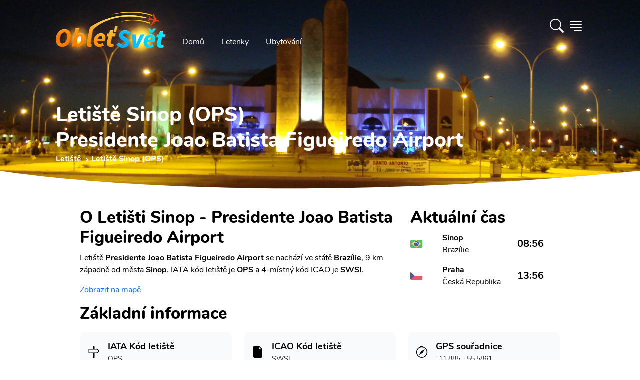

--- FILE ---
content_type: text/html; charset=utf-8
request_url: https://www.obletsvet.cz/letiste/sinop-ops
body_size: 18667
content:
<!DOCTYPE html>
<html lang="cs" class="scroll-smooth"><head><meta charset="utf-8">
	<meta http-equiv="X-UA-Compatible" content="IE=edge">
	<meta name="viewport" content="width=device-width, initial-scale=1">
	<meta http-equiv="x-dns-prefetch-control" content="true">

	<link rel="preload" as="font" type="font/woff2" href="/fonts/nunito-v14-latin-ext_latin-regular.woff2" crossorigin>
	<link rel="preload" as="font" type="font/woff2" href="/fonts/nunito-v14-latin-ext_latin-700.woff2" crossorigin>
	<link rel="preload" as="font" type="font/woff2" href="/fonts/nunito-v14-latin-ext_latin-800.woff2" crossorigin>
	<link rel="preload" as="font" type="font/woff2" href="/fonts/nunito-v14-latin-ext_latin-900.woff2" crossorigin><link rel="preconnect" href="https://cdn.obletsvet.cz/" crossorigin><link rel="preconnect" href="https://cdnjs.cloudflare.com/" crossorigin>
	<link rel="preconnect" href="https://www.googletagmanager.com/" crossorigin>
	<link rel="preconnect" href="https://www.clarity.ms/" crossorigin>
	<link rel="preconnect" href="https://widget.getyourguide.com/" crossorigin>

	<link rel="stylesheet" href="/dist/style.33be9eb8256d27206b6d.css" />
	
	

	<link rel="preload" href="https://cdnjs.cloudflare.com/ajax/libs/tiny-slider/2.9.3/tiny-slider.css" as="style" onload="this.onload=null;this.rel='stylesheet';">

	<link rel="apple-touch-icon" sizes="48x48" href="https://cdn.obletsvet.cz/images/f9c43865-8183-45b4-8295-ee4b7cdfd263/obletsvet_logo_v1_512--48x48.png" />
	<link rel="apple-touch-icon" sizes="144x144" href="https://cdn.obletsvet.cz/images/f9c43865-8183-45b4-8295-ee4b7cdfd263/obletsvet_logo_v1_512--144x144.png" />
	<link rel="apple-touch-icon" sizes="256x256" href="https://cdn.obletsvet.cz/images/f9c43865-8183-45b4-8295-ee4b7cdfd263/obletsvet_logo_v1_512--256x256.png" /><link rel="icon" sizes="192x192" href="https://cdn.obletsvet.cz/images/f9c43865-8183-45b4-8295-ee4b7cdfd263/obletsvet_logo_v1_512--192x192.png" />
	<link rel="icon" sizes="256x256" href="https://cdn.obletsvet.cz/images/f9c43865-8183-45b4-8295-ee4b7cdfd263/obletsvet_logo_v1_512--256x256.png" /><link rel="icon" sizes="16x16" href="https://cdn.obletsvet.cz/images/f9c43865-8183-45b4-8295-ee4b7cdfd263/obletsvet_logo_v1_512--16x16.png" />
	<link rel="icon" sizes="32x32" href="https://cdn.obletsvet.cz/images/f9c43865-8183-45b4-8295-ee4b7cdfd263/obletsvet_logo_v1_512--32x32.png" />
	<link rel="icon" sizes="96x96" href="https://cdn.obletsvet.cz/images/f9c43865-8183-45b4-8295-ee4b7cdfd263/obletsvet_logo_v1_512--96x96.png" /><link rel="icon" sizes="144x144" href="https://cdn.obletsvet.cz/images/f9c43865-8183-45b4-8295-ee4b7cdfd263/obletsvet_logo_v1_512--144x144.png" />
	<meta name="msapplication-TileColor" content="#ffffff"><meta name="theme-color" content="#ffffff">
	<title>Letiště Sinop (OPS) - informace, doprava, akční letenky</title><meta name="description" content="Doprava z/na letiště Sinop ($OPS), informace, akční letenky, víkendové letenky. Prostě vše co potřebuješ vědět." /><link rel="canonical" href="https://www.obletsvet.cz/letiste/sinop-ops" /><meta property="og:title" content="Letiště Sinop (OPS) - informace, doprava, akční letenky" /><meta property="og:description" content="Doprava z/na letiště Sinop ($OPS), informace, akční letenky, víkendové letenky. Prostě vše co potřebuješ vědět." /><meta property="og:url" content="https://www.obletsvet.cz/letiste/sinop-ops" /><meta property="og:type" content="website" /><meta property="og:image" content="https://www.obletsvet.cz/images/f2783173-0cf1-4d21-86ef-4797d359fe5f/sinop-br-min.jpg--1080x1080.jpg" /><meta property="fb:app_id" content="792252437523001"><script type="application/ld+json">{"@context":"https://schema.org","@type":"Organization","@id":"https://www.obletsvet.cz/#organization","name":"Obletsvet","sameAs":["https://www.facebook.com/ObletSvet","https://www.instagram.com/obletsvet.cz","https://twitter.com/obletsvet","https://pinterest.com/obletsvet","https://www.linkedin.com/company/obletsvet","https://play.google.com/store/apps/dev?id=4901320622671787896"],"url":"https://www.obletsvet.cz","email":"admin@obletsvet.cz","logo":"https://www.obletsvet.cz/images/38b2da7d-c0d6-4f08-8c30-bba5ad5558a1/logo_full.png.png"}</script><script type="application/ld+json">{"@context":"https://schema.org","@type":"Airport","name":"Presidente Joao Batista Figueiredo Airport","latitude":-11.8850002289,"longitude":-55.5861091614,"iataCode":"OPS"}{"@context":"https://schema.org","@type":"FAQPage","mainEntity":[{"@type":"Question","name":"Jak\u00FD je IATA k\u00F3d leti\u0161t\u011B?","acceptedAnswer":{"@type":"Answer","text":"OPS"}},{"@type":"Question","name":"Kde najdu ak\u010Dn\u00ED letenky?","acceptedAnswer":{"@type":"Answer","text":"Ak\u010Dn\u00ED letenky doporu\u010Dujeme sledovat na na\u0161i str\u00E1nce \u003Ca href=\u0022https://www.obletsvet.cz/\u0022\u003Ewww.obletsvet.cz\u003C/a\u003E"}},{"@type":"Question","name":"Jak daleko od centra se nach\u00E1z\u00ED leti\u0161t\u011B?","acceptedAnswer":{"@type":"Answer","text":"Leti\u0161t\u011B Sinop (OPS) se nach\u00E1z\u00ED 8.8 km od centra. Na na\u0161i str\u00E1nce potom naleznete informace o dostupn\u00E9 doprav\u011B do centra."}},{"@type":"Question","name":"Jak\u00E9 jsou sou\u0159adnice?","acceptedAnswer":{"@type":"Answer","text":"-11.885, -55.586"}},{"@type":"Question","name":"Co multi-city letenky?","acceptedAnswer":{"@type":"Answer","text":"Pokud pl\u00E1nujete spojit Sinop s dal\u0161\u00EDmi destinacemi jako tak zvan\u00FD multi-city itiner\u00E1\u0159. Potom doporu\u010Dujeme vyhled\u00E1va\u010D letenek \u003Ca href=\u0022https://www.flightics.com\u0022\u003EFlightics.com\u003C/a\u003E"}}]}</script>
	</head>
<body x-data="{ showSideMenu: false }"><div class="min-h-[calc(100vh-32rem)]">



<div class="flex justify-between relative flex-col text-white bg-cover bg-center min-h-[200px] md:min-h-[300px] xl:min-h-[400px]"><div class="absolute inset-0 bg-gradient-to-b to-black/60 via-black/25 from-black/60 z-[-1]"></div>
	<div class="img1 flex overflow-hidden absolute inset-0 w-full h-full z-[-2]"><picture class=""><source type="image/webp" srcset="https://cdn.obletsvet.cz/images/f2783173-0cf1-4d21-86ef-4797d359fe5f/sinop-br-min--w180_jpg.webp 180w ,https://cdn.obletsvet.cz/images/f2783173-0cf1-4d21-86ef-4797d359fe5f/sinop-br-min--w420_jpg.webp 420w ,https://cdn.obletsvet.cz/images/f2783173-0cf1-4d21-86ef-4797d359fe5f/sinop-br-min--w640_jpg.webp 640w ,https://cdn.obletsvet.cz/images/f2783173-0cf1-4d21-86ef-4797d359fe5f/sinop-br-min--w768_jpg.webp 768w ,https://cdn.obletsvet.cz/images/f2783173-0cf1-4d21-86ef-4797d359fe5f/sinop-br-min--w1024_jpg.webp 1024w ,https://cdn.obletsvet.cz/images/f2783173-0cf1-4d21-86ef-4797d359fe5f/sinop-br-min--w1366_jpg.webp 1366w ,https://cdn.obletsvet.cz/images/f2783173-0cf1-4d21-86ef-4797d359fe5f/sinop-br-min--w1600_jpg.webp 1600w ,https://cdn.obletsvet.cz/images/f2783173-0cf1-4d21-86ef-4797d359fe5f/sinop-br-min--w1920_jpg.webp 1920w" sizes="100vw" /><img src="[data-uri]&#x2B;7b4OO7v8Lo7fDJzdDO0tW/w8bj6OvM0dTn7O&#x2B;9wcS8wMPHy87k6ezg5ejZ3uHP1Nfb3&#x2B;LN0dTKztHLz9Li5&#x2B;rd4uXQ1Nfa3&#x2B;LEyMvk6evl6u3FyczR1tm&#x2B;wsXJztHX3N/AxMfGys3R1djBxcjh5unQ1djO09bM0NPCxsnP09bDx8rIzM/d4eTX297Y3N&#x2B;/xMfe4uXGy87W2t3T2NvV2dzZ3eDU2dzc4eTKz9Lm6u3Axcjh5ejY3eDS1tnS19rHzM/W297L0NPU2Nva3uHe4&#x2B;bf4&#x2B;bV2t3i5unc4OPN0tXBxsnT19rf5OfEyczDyMvY3d/[base64]&#x2B;PscOrVNB6lpkVRTqpKQEChEqsFNURcqLrj/y9EFKrBy6fz/81zEWbw5zebH2fl61GXP0W1f7S/eTduoHTCZPT3NsjA4XH1vo1rA5ONwkEWim2&#x2B;iSsDBWZcF4/hrE7UBpvtZOnYXy6gJMH6RNWB3NYlaAO1qkJVg9DzqANzcZkUY7kX5gPZz1oXXsygdsHyf1WHRRtGA66OsEM&#x2B;aKBhw0WWVOC04vAM7g6wUR&#x2B;MoFLCT9WJU6LoDF4OsGNsiywxw3WXVWE&#x2B;iOMDyMivHMEoDtE9sG1&#x2B;iMMAqITdRFOAmIXPUREGA9jh/gXn8xwBRBmEGGN893GHdRimA/bwDb6MQwDR/g8tJlAF4k3/AhygCcJB/wbaNEgAneQ/MogDApMt74DwKAHzKB2Av&#x2B;g84zwfgKnoPaAb5ABxG7wEv8xFoou&#x2B;AeT4C36LvgNt8BE6i54Bl/rOf7MAxEQAACALAw80Ujmx0oX8ZK7h6x3PqsXDjSsve3e00EQYBGJ4Bdm2BYpcSSiLFkGKB6IEn9S8hMfHn/i9JjzVmv1IP9ts8zz3Mm8ycTFQOeF9a9g/zqBwPj7Ms0rRRN&#x2B;BTFnlsYwSYv8wiD1E3YJIlvsc40C6zxKuoG/AtC2xiLGhfZ4EvUTfgXfa7b2M0uGqy3yLqBkwdZf7m79bbqBvQZL&#x2B;bGBHOs9&#x2B;LqBuQ/e5jTJhnv4OoGtBmvzcxJrTjjztwaNBta&#x2B;IO4o64A&#x2B;KOuAPijrgD4o64A&#x2B;KOuPcAcUfcAXFH3AFxR9wBcUfcAXEvIe6AuCPugLgj7oC4I&#x2B;6AuCPugLj3E3dA3BF3QNwRd0DcEXdA3BH3ciDuiDsg7og7IO6IOyDuiDsg7uXEHRB3xB0Q98PuaP1zs/ht83F91B1G1cQdEPf5&#x2B;WJ7m3&#x2B;43S7OV1EjcQfE/fRocpf/dDe5OI2qiDsg7u3F8ix7nC0v2qiFuAPivtpMs8j0cRU1EHdA3LsfTRZrll0MnbgD4n51mTu6vIohE3dA3J8mTe5uchODJe6AuK9n&#x2B;SyzdQyTuAPifrzNZzs4jgESd0DcP89yD7OvMTTiDoh7e5J7OjmNQRF3QNzn17m361UMiLgD4t5N8z&#x2B;YdrErxB34xd697LZ1JAEY7rJIhuSQFClLlmTLRuxcRolhzNheGL4MckMwi8Fskvd/l2RXQAAjicXT7NP8vof4F3X6VA0W9&#x2B;tN7MXm36UR4g6I&#x2B;2QaezKdFMS9AhD3Km1PTdRd3AFxv57GHk0bmMyIOyDuu03s1WZXDkzcAXHfLmLPFo/LQYk7IO6zm9i7X1blkMQdEPd/xACelwMSd0Dcv49BfF8ORtwBcV&#x2B;uYxCbZTkUcQfE/V4M5KtyIOIOiPsXMZiX5SDEHRD3J&#x2B;sYzPpJOQRxB8R9HgOalwMQd0Dcr2JQt6U&#x2B;cQfE/VkM6lmpTtwBcd/FwHalNnEHxP0yBvahVCbugLgvpzGw6bLUJe6AuH8Tg3tYqhJ3QNxnT2NwT2elJnEHxP08KnhUahJ3QNwfRAUPSkXiDoj7ahMVbFalHnEHxP08ore5jLgD4n4RVVyUesQdEPfXUcWiVCPugLgvo5JlqUXcAXE/i0rellrEHRD3F1HJi1KLuAPifi8q&#x2B;arUIu6AuK&#x2B;jknUZi8mH2bjjDoj7SVTzn7G0fRqfzUYdd0Dcd1HNbjRtj6z7KOMOiPt5VPNoNG3Puo8z7oC4v4xqXo6l7Vn3kcYdEPc3Uc2bkbQ96z7WuAPi/jCSa0zZ9qz7COMOiPv9qOb&#x2B;WNqedR9p3AFx/zaqmY&#x2B;h7RXqLu6AuFdue4W6iztgLFO57RXqLu6AD6qV216h7uIOeApZue0V6i7ugJ&#x2B;YKre9Qt3FHbB&#x2B;oHLb69Rd3AGLw&#x2B;q3vX7dxR2w8rd&#x2B;27Pu4t4&#x2B;EPf0NCpZt9z2CnUXd8CZvVbannUfVdwBcb8flbwYZduz7mOKOyDuZ1HJ2TjbnnUfUdwBcX8clSxH2vasu7g3D8Q9fRlVvB5t27Pu44k7IO7/jyouxtv2rPto4g6I&#x2B;3lUcT76tmfd2487IO6rTVSwWY2&#x2B;7Vn39uMOiHv5EBU86KDtWff24w6I&#x2B;3lU8KiDtmfd2487IO6zRQzu6ayDtmfd2487IO7l6xjcN120PeveftwBcX88jYFNl120PeveftwBcS8/x8AuO2l71r39uAPivouB7fpoe9Zd3JsD4l7/NeSzbtqedW8/7oC4X01jSFfdtD3r3n7cAXEv8xjQvKO2Z93bjzsg7ifrGMz6SU9tz7o3H3dA3MurGMwXfbU969583AFxL6cxkHu9tT3r3nzcAXFfrmMQ62V3bc&#x2B;6i3sbQNzrH1N922Hbs&#x2B;6txx0Q93IRA7josu1Z99bjDoj77Cb27mbWZ9uz7o3HHRD3sl3Eni22vbY969543AFxL7tN7NVm12/bs&#x2B;6Nxx0Q93K91wROr3tue9Zd3BsA4l4tgtNJ323Puot7VSDuFTKo7Vn3ZuMOiHu53sRebI5gJpN1bzzugLiX7xaxB4vdMbQ969543AFxL9ubuLOb7XG0PeveeNwBcS&#x2B;zi7iji9mxtD3r3mjcAXFPZ&#x2B;u4g/VZOZ62Z91bjzsg7uXxaXyy0&#x2B;VRtT3r3mrcAXFPv67jk6xflSNre9a9&#x2B;bgD4l5OXnxCGaffnhxf27PuzcYdEPd0dRl/0&#x2B;VVOca2Z93bjTsg7ul/z/9GH6fPb8uRtj3r3nDcAXFP288X8ZcsPt&#x2B;W42171r3luAPinmaTy038ic3lZFa0PevebNwBcU&#x2B;ryfyf8VFfzierUrQ969543AFxT9tHD39axB8sTh/&#x2B;d1uStmfdG487IO5pdfv&#x2B;1bsf7//ux3ev3t&#x2B;uStL2rLu4VwDiXom2Z937iTsg7tqede8n7oC4a3vWvZ&#x2B;4A&#x2B;Ku7Vn3fuIOiLu2Z937iTsg7tqede8n7oC4a3vWvZ&#x2B;4A&#x2B;Ku7Vn3fuIOiLu2Z937iTsg7tqede8n7oC4a3vWvZ&#x2B;4A&#x2B;Ku7Vn3fuIOiLu2Z937iTsg7tqede8n7oC4a3vWvZ&#x2B;4A&#x2B;Ku7Vn3fuIOiLu2Z937iTsg7tqede8n7oC4a3vWvZ&#x2B;4A&#x2B;Ku7Vn3fuIOiLu2Z937iTsg7tqede8n7oC4a3vWvZ&#x2B;4A&#x2B;Ku7Vn3fuIOiLu2Z937iTsg7tqede8n7oC4a3vWvZ&#x2B;4A&#x2B;Ku7Vn3fuIOiLu2Z937iTsg7tqede8n7oC4a3vWvZ&#x2B;4A&#x2B;Ku7Vn3fuIOiLu2Z937iTsg7tqede8n7oC4a3vWfZxxB8T9h6W2f9y/VmOMOyDu81gstf3jTlfjizsg7vOIrLu236Hu7cQdEPd5RNZd2&#x2B;9Q93biDoj7PCLrru13qHs7cQfEfR6Rddf2O9S9nbgD4j6PlHVP2p51H0PcAXHPtmfdtf0v113cgZPf2Kmjk7ACIAiAeZqAmkAgWI1N2H83&#x2B;dwC9uOOY6aIWZp7bs/ubu93l3uA3Edvz&#x2B;5u73eXe4DcZ2/P7m6vd5d7gNyHb8/ubm93l3uA3Kdvz&#x2B;5uL3eXe4Dcx2/P7m7vdpd7gNznb8/ubu92l3uA3Odvz&#x2B;7d7XaXe4Dc52/P7sXtdpd7gNxHb&#x2B;93z&#x2B;12l3uA3Dfdnt3D7fFT7gWQ&#x2B;9zt2d3tcu&#x2B;B3Odvz&#x2B;7rb5c7IPfcXuzudrk3QO7zt2d3t8u9B3Kfvz27L79d7oDcc3u/&#x2B;/ztcgfkntur3d0u9x7Iff727O52ufdA7vO3Z/e9t8sdkHtu73efv13ugNxze7&#x2B;72&#x2B;XeA7nP357d3S73Hsh9/vbsvux2uQNyz&#x2B;397vO3yx2Qe26vd991u9wBuef2fvf52&#x2B;UOyD2397tvuV3ugNxze7&#x2B;72&#x2B;VeALnvuz27x2d/u9wBuQ/ent3j39OTOyD3wduzu9vlXgC5L7s9u7td7gWQ&#x2B;7Lbs7vb5V4AuS&#x2B;7Pbu7Xe4FkPuy27O72&#x2B;VeALmvuj3ev54BcgfkntuR&#x2B;2Ygd7fLHZC72&#x2B;W&#x2B;H8jd7XIH5O52ue8Hcne73AG5u13u&#x2B;4Hc3S53QO5ul/t&#x2B;IHe3yx2Qu9vlvh/I3e1yB&#x2B;TudrnvB3J3u9wBubtd7vuB3N0ud0Dubpf7fiB3t8sdkLvb5b4fyN3tcgfk7na57wdyd7vcAbm7Xe77gdzdLndA7m6X&#x2B;34gd7fLHZC72&#x2B;W&#x2B;H8jd7XIH5O52ue8Hcne73AG5u13u&#x2B;4Hc3S53QO5ul/sBIHe3y/0AkLvb5X4ByN3tcj8I5O52uR8Ecne73A8Cubtd7geB3N0u94NA7m6X&#x2B;0Egd7fL/SqQu9vlfh/I/f7tcgfk/v2cI3dA7r8f5A7I/Qq5A3JH7oDckTsgd&#x2B;QOyL0nd0DuyB2QO3IH5I7cAbn35A7IHbkDckfugNyROyD3ntwBuSN3QO7IHZA7cgfk3pM7IHfkDsgduQNyR&#x2B;6A3HtyB&#x2B;SO3AG5I3dA7sgdkHtP7oDckTsgd&#x2B;QOyB25A3LvyR2QO3IH5I7cAbkjd0DuPbkDckfugNyROyB35A7IvSd3QO7IHZA7cgfkPkrugNyROyB35A7IHbkDcu/JHZA7cgfkjtwBuSN3QO49uQNyR&#x2B;6A3JE7IHfkDsi9Jff/7NRBSkNBEEXRKsWAkvx8JGrQQEgEUchMCEKmzpy4/9WIK&#x2B;iadnPOFh7vBiDufaG0OSDuiDsg7og7IO6IOyDuiDsg7uJucxB3xB0Qd8QdEHfEHRB3xB0Qd8QdxN3RxR0Qd8QdEHfEHRB3xB0Qd8QdEHdxtzmIO&#x2B;IOiDviDog74g6IO&#x2B;IOiDviDuLu6OIOiDviDog74g6IO&#x2B;IOiDviDmTbPkbCUtz/gbjfxkj4ybZ19A2Ysu09BsJXth2jb8Bntn3EQNhl20OMDzx9mmMYvGTBW/QNOGbBehGDYD5kwXf0DXjOiqdB6s58yopL9A14zZL9NgbA5pAld9E34Ddrbh7v50V0jOX2vMuaVXQO&#x2B;GPv7lKbCKMwAJ9j2ikTJ2OMVhikpkjjhS2tgkpFFKogIope6P63ooIXSXeQ8z3POt6f4TChXMwdWOctcBP7DniWt8AU&#x2B;w74krtg7GLfAd0id8Cj2H/Ace6AVew/YMptMA5RAPAht8D3qAD4nFvgflQAzMaEci9MwIOEcqNhwJMxodxlLnCa/8GrqAIY&#x2B;iwHBSZglf/AOI9CgKv8C75GJcBykZCbLkoBHicsTgIQdq&#x2B;Gb1EN0L3OxvEj6gFmF9k0zqMiYNlnwzjqoiRg3mezuDdEUcD8LBvFryHKApaX2STOuygMGK6yQXyM4oCbbA2LgygPmPpsCpuTaAAwu5vtYLzuog3AdJGN4Ok8mgF0L/tsAOspmgIMb86yOH4fRHOA7uGnrIvx&#x2B;Ge0CVher7MixqO3QzQMeL96fnmYhTBuTl90AfCHHThEAQAGAQAICw40LBhta37AYDHZ/P97fIfgQYhz3jPbep/UCrs9OiQAAICBILT&#x2B;[base64]" srcset="https://cdn.obletsvet.cz/images/f2783173-0cf1-4d21-86ef-4797d359fe5f/sinop-br-min--w180.jpg 180w ,https://cdn.obletsvet.cz/images/f2783173-0cf1-4d21-86ef-4797d359fe5f/sinop-br-min--w420.jpg 420w ,https://cdn.obletsvet.cz/images/f2783173-0cf1-4d21-86ef-4797d359fe5f/sinop-br-min--w640.jpg 640w ,https://cdn.obletsvet.cz/images/f2783173-0cf1-4d21-86ef-4797d359fe5f/sinop-br-min--w768.jpg 768w ,https://cdn.obletsvet.cz/images/f2783173-0cf1-4d21-86ef-4797d359fe5f/sinop-br-min--w1024.jpg 1024w ,https://cdn.obletsvet.cz/images/f2783173-0cf1-4d21-86ef-4797d359fe5f/sinop-br-min--w1366.jpg 1366w ,https://cdn.obletsvet.cz/images/f2783173-0cf1-4d21-86ef-4797d359fe5f/sinop-br-min--w1600.jpg 1600w ,https://cdn.obletsvet.cz/images/f2783173-0cf1-4d21-86ef-4797d359fe5f/sinop-br-min--w1920.jpg 1920w" sizes="100vw" decode="async" alt="Sinop - Sagrado Coração de Jesus Cathedral, Sinop, Mato Grosso, Brazil" title="Sinop - Sagrado Coração de Jesus Cathedral, Sinop, Mato Grosso, Brazil" class="w-full h-full object-cover" aria-label="Sinop - Sagrado Coração de Jesus Cathedral, Sinop, Mato Grosso, Brazil" style="" /></picture></div><div class="max-w-full lg:max-w-screen-lg xl:max-w-screen-xl 2xl:max-w-screen-2xl mx-auto px-4 xs:px-4 sm:px-6 md:px-10 lg:px-12 py-2 w-full"><div class="mb-12 flex w-full justify-between"><div class="flex"><a class="hdr-brand pt-2" href="/" title="Obletsvet.cz - Hlavní stránka"><img class="h-[32px] w-auto pt-2 xs:h-[42px] md:h-[60px] lg:h-[80px]" src="/img/static/logo-v3.svg" alt="Obletsvet.cz - logo" title="Obletsvet.cz - logo" height="80" width="200"></a>
			<div class="hdr-menu hidden items-end md:flex"><ul class="mb-0 ml-4 flex list-none list-none flex-wrap pl-0"><li><a class="rounded-3xl border border-transparent px-4 py-2 text-white transition-all duration-300 ease-in-out hover:border-white" aria-current="page" href="/" title="Obletsvet.cz - hlavní stránka">
							Domů
						</a></li>
					<li><a class="rounded-3xl border border-transparent px-4 py-2 text-white transition-all duration-300 ease-in-out hover:border-white" href="https://www.flightics.com" target="_blank" rel="noopener" title="Vyhledávač letenek">
							Letenky
						</a></li>
					<li><a class="rounded-3xl border border-transparent px-4 py-2 text-white transition-all duration-300 ease-in-out hover:border-white" href="https://www.booking.com/index.html?aid=812087" target="_blank" rel="noopener" title="Ubytování">
							Ubytování
						</a></li></ul></div></div>

		<div class="flex items-center"><div x-data="{ showSearchBox: false }"><div class="text-white font-bold pr-2 cursor-pointer" x-on:click.prevent="showSearchBox = !showSearchBox"><svg xmlns="http://www.w3.org/2000/svg" width="1.75em" height="1.75em" fill="currentColor" viewBox="0 0 16 16"><path d="M11.742 10.344a6.5 6.5 0 1 0-1.397 1.398h-.001c.03.04.062.078.098.115l3.85 3.85a1 1 0 0 0 1.415-1.414l-3.85-3.85a1.007 1.007 0 0 0-.115-.1zM12 6.5a5.5 5.5 0 1 1-11 0 5.5 5.5 0 0 1 11 0z"></path></svg></div>

	<div class="fixed w-full h-full top-0 left-0 bg-black/50 z-40 text-gray-800" x-cloak x-transition:enter="transition ease-out duration-300" x-transition:enter-start="opacity-0" x-transition:enter-end="opacity-100" x-transition:leave="transition ease-in duration-300" x-transition:leave-start="opacity-100" x-transition:leave-end="opacity-0" x-show="showSearchBox"></div>
	<div class="absolute w-screen flex top-0 left-0 justify-center z-50" x-cloak x-data="app" x-show="showSearchBox"><div class="relative bg-white pt-10 pb-8 sm:mt-8 shadow-xl ring-1 ring-gray-900/5 w-full sm:w-auto max-w-full sm:mx-auto sm:max-w-lg rounded-b-lg sm:rounded-lg" x-on:click.outside="if(showSearchBox){ showSearchBox = false; }" x-on:click.stop x-transition:enter="transition ease-out duration-300" x-transition:enter-start="opacity-0 scale-90" x-transition:enter-end="opacity-100 scale-100" x-transition:leave="transition ease-in duration-300" x-transition:leave-start="opacity-100 scale-100" x-transition:leave-end="opacity-0 scale-90"><div class="px-4"><input type="search" class="bg-white text-gray-800 ring-1 ring-slate-500/10 hover:ring-slate-300 focus:outline-none focus:ring-2 focus:ring-sky-600 shadow-sm rounded-lg px-4 py-2 w-full w-full sm:min-w-[30rem]" x-model="term" placeholder="Začněte psát alespoň 3 znaky" x-on:input.change.debounce="search"></div>
			<div class="my-4 max-h-[64vh] overflow-y-auto px-4"><template x-if="loading"><div class="w-full flex justify-center items-center"><div><div class="inline-block rounded-full animate-pulse animate-ping  bg-gray-600 w-3 h-3"></div>
		<div class="anime-dealy-250 inline-block rounded-full animate-pulse animate-ping  bg-gray-600 w-3 h-3"></div>
		<div class="anime-dealy-500 inline-block rounded-full animate-pulse animate-ping  bg-gray-600 w-3 h-3"></div></div></div></template>
				<div x-cloak x-show="searchResult?.items ?? false"><template x-for="result in searchResult?.items ?? []"><div><template x-if="result.itemType=='1'"><div class="mt-4"><a x-bind:href="result.country.guideUrl" class="flex bg-slate-100 hover:bg-slate-200 px-2 py-2 rounded-xl cursor-pointer"><div><img :src="`${result.country?.image?.url ?? '/img/static/placeholder-1024x1024.png'}`" class="w-12 h-12 object-cover rounded-lg"></div>
										<div class="ml-4"><b class="text-black" x-text="result.country.name"></b>
											<div class="text-gray-800">Stát</div></div></a>
									<div class="mt-4 space-y-2"><a x-bind:href="result.country.guideUrl" class="block flex ml-2 py-2 bg-slate-50 hover:bg-slate-200 px-4 items-center cursor-pointer"><img :src="`${result.country?.image?.url ?? '/img/static/placeholder-1024x1024.png'}`" class="w-8 h-8 object-cover rounded-lg">
											<b class="ml-4 text-gray-800">Průvodce</b></a>
										<a x-bind:href="result.country.whatToVisitUrl" class="block flex ml-2 py-2 bg-slate-50 hover:bg-slate-200 px-4 items-center cursor-pointer"><img :src="`${result.country?.image?.url ?? '/img/static/placeholder-1024x1024.png'}`" class="w-8 h-8 object-cover rounded-lg">
											<b class="ml-4 text-gray-800">Co vidět</b></a></div></div></template>

							<template x-if="result.itemType=='2'"></template>

							<template x-if="result.itemType=='3'"><div class="mt-4"><a x-bind:href="result.city.guideUrl" class="flex bg-slate-100 hover:bg-slate-200 px-2 py-2 rounded-xl cursor-pointer"><div><img :src="`${result.city?.image?.url ?? '/img/static/placeholder-1024x1024.png'}`" class="w-12 h-12 object-cover rounded-lg"></div>
										<div class="ml-4"><b class="text-black" x-text="result.city?.name"></b>
											<div class="text-gray-800" x-text="result.city?.country?.name"></div></div></a>
									<div class="mt-4 space-y-2"><a x-bind:href="result.city.guideUrl" class="flex ml-2 py-2 bg-slate-50 hover:bg-slate-200 px-4 items-center cursor-pointer"><img :src="`${result.city?.image?.url ?? '/img/static/placeholder-1024x1024.png'}`" class="w-8 h-8 object-cover rounded-lg">
											<b class="ml-4 text-gray-800">
												Průvodce
											</b></a>
										<template x-if="result.city.whatToVisitUrl"><a x-bind:href="result.city.whatToVisitUrl" class="flex ml-2 py-2 bg-slate-50 hover:bg-slate-200 px-4 items-center cursor-pointer"><img :src="`${result.city?.image?.url ?? '/img/static/placeholder-1024x1024.png'}`" class="w-8 h-8 object-cover rounded-lg">
												<b class="ml-4 text-gray-800">
													Co vidět
												</b></a></template>
										<template x-if="result.city.weatherUrl"><a x-bind:href="result.city.weatherUrl" class="flex ml-2 py-2 bg-slate-50 px-4 items-center"><img :src="`${result.city?.image?.url ?? '/img/static/placeholder-1024x1024.png'}`" class="w-8 h-8 object-cover rounded-lg">
												<b class="ml-4 text-gray-800">
													Počasí
												</b></a></template></div></div></template>

							<template x-if="result.itemType=='4'"></template>

							<template x-if="result.itemType=='5'"></template>

							<template x-if="result.itemType=='6'"></template>

							<template x-if="result.itemType=='7'"><div class><div class="flex bg-slate-100 px-2 py-2 rounded-xl"><div><img src="https://cdn.obletsvet.cz/images/94ebc774-c406-4129-8e10-c8370a6cd919/palma-de-mallorca--w1920.jpg" class="w-12 h-12 object-cover rounded-lg"></div>
										<div class="ml-4"><b>Levné letenky - často kladené otázky</b>
											<div>Travel hack</div></div></div></div></template>

							<template x-if="result.itemType=='8'"><div class><div class="flex bg-slate-100 px-2 py-2 rounded-xl"><div><img src="https://cdn.obletsvet.cz/images/94ebc774-c406-4129-8e10-c8370a6cd919/palma-de-mallorca--w1920.jpg" class="w-12 h-12 object-cover rounded-lg"></div>
										<div class="ml-4"><b>
												Nová linka na Azory
											</b>
											<div>Blog</div></div></div></div></template>

							<template x-if="result.itemType=='9'"></template>

							<template x-if="result.itemType=='10'"><div class="mt-4"><a x-bind:href="result.island.guideUrl" class="flex bg-slate-100 hober:bg-late-200 px-2 py-2 rounded-xl  cursor-pointer"><div><img :src="`${result.island?.image?.url ?? '/img/static/placeholder-1024x1024.png'}`" class="w-12 h-12 object-cover rounded-lg"></div>
										<div class="ml-4"><b class="text-black" x-text="result.island?.name"></b>
											<div class="text-gray-800" x-text="result.island?.country?.name"></div></div></a>
									<div class="mt-4 space-y-2"><a x-bind:href="result.island.guideUrl" class="flex ml-2 py-2 bg-slate-50 hober:bg-late-200 px-4 items-center"><img :src="`${result.island?.image?.url ?? '/img/static/placeholder-1024x1024.png'}`" class="w-8 h-8 object-cover rounded-lg">
											<b class="ml-4 text-gray-800">
												Průvodce
											</b></a>
										<a x-bind:href="result.island.whatToVisitUrl" class="flex ml-2 py-2 bg-slate-50 hober:bg-late-200 px-4 items-center"><img :src="`${result.island?.image?.url ?? '/img/static/placeholder-1024x1024.png'}`" class="w-8 h-8 object-cover rounded-lg">
											<b class="ml-4 text-gray-800">
												Co vidět
											</b></a></div></div></template>

							<template x-if="result.itemType=='11'"><div class="my-4"><a class="block cursor-pointer" href="#"><div class="flex bg-slate-100 px-2 py-2 rounded-xl"><div><img src="https://cdn.obletsvet.cz/images/94ebc774-c406-4129-8e10-c8370a6cd919/palma-de-mallorca--w1920.jpg" class="w-12 h-12 object-cover rounded-lg"></div>
											<div class="ml-4"><b>Ryanair (FR)</b>
												<div>Letecká společnost</div></div></div></a></div></template></div></template></div></div></div></div></div>

			<a href="#" class="ob-side-nav-open text-white" title="Menu" aria-label="Zobrazit menu" x-on:click.prevent="showSideMenu = !showSideMenu"><svg width="2em" height="2em" viewBox="0 0 16 16" fill="currentColor" xmlns="http://www.w3.org/2000/svg"><path fill-rule="evenodd" d="M6 12.5a.5.5 0 0 1 .5-.5h7a.5.5 0 0 1 0 1h-7a.5.5 0 0 1-.5-.5zm-4-3a.5.5 0 0 1 .5-.5h11a.5.5 0 0 1 0 1h-11a.5.5 0 0 1-.5-.5zm0-3a.5.5 0 0 1 .5-.5h11a.5.5 0 0 1 0 1h-11a.5.5 0 0 1-.5-.5zm0-3a.5.5 0 0 1 .5-.5h11a.5.5 0 0 1 0 1h-11a.5.5 0 0 1-.5-.5z"></path></svg></a></div></div></div><div class="w-full"><div class="max-w-full lg:max-w-screen-lg xl:max-w-screen-xl 2xl:max-w-screen-2xl mx-auto px-4 xs:px-4 sm:px-6 md:px-10 lg:px-12 py-2 relative xxl:-bottom-4"><h1 class="mb-0 pb-0" id="title"><span>Letiště Sinop (OPS)</span><br>
					<span>Presidente Joao Batista Figueiredo Airport</span></h1><div><nav aria-label="breadcrumb"><ul class="flex flex-wrap p-0 list-none&#x9;z-[2]" itemscope itemtype="http://schema.org/BreadcrumbList"><li class="pr-1 font-bold flex items-center" itemprop="itemListElement" itemscope itemtype="https://schema.org/ListItem"><a class="text-white" itemprop="item" href="/letiste"><span itemprop="name">Letiště</span></a>
										<meta itemprop="position" content="1" /></li><li class="pr-1 font-bold flex items-center" itemprop="itemListElement" itemscope itemtype="https://schema.org/ListItem"><svg class="mx-1 mt-1 fill-white w-2 h-2" xmlns="http://www.w3.org/2000/svg" fill="currentColor" viewBox="0 0 8 8"><path d="M2.5 0L1 1.5 3.5 4 1 6.5 2.5 8l4-4-4-4z"></path></svg><a class="text-white" itemprop="item" href="#title"><span itemprop="name">Letiště Sinop (OPS)</span></a>
										<meta itemprop="position" content="2" /></li></ul></nav></div></div><div class="w-full h-[32px] md:h-[62px] z-[-1] relative top-1"><svg class="w-full h-[32px] md:h-[62px]" preserveAspectRatio="none" viewBox="0 0 1500 62" fill="none" xmlns="http://www.w3.org/2000/svg"><path d="M 0 0 C 226 29 754 62 1500 0 V 62 H 0 V 0 Z" fill="white"></path></svg></div></div></div>

<div class="max-w-full lg:max-w-screen-lg xl:max-w-screen-xl 2xl:max-w-screen-2xl mx-auto px-4 xs:px-4 sm:px-6 md:px-10 lg:px-12 py-2 "><div class="max-w-full lg:max-w-screen-lg xl:max-w-screen-xl 2xl:max-w-screen-2xl mx-auto px-4 xs:px-4 sm:px-6 md:px-10 lg:px-12 py-2 "><div class="grid grid-cols-12 gap-y-8 gap-x-0 md:gap-x-8"><div class="col-span-12 md:col-span-7 lg:col-span-8"><h2>O Letišti Sinop - Presidente Joao Batista Figueiredo Airport</h2>
		<div><p>Letiště <b>Presidente Joao Batista Figueiredo Airport</b> se nachází ve státě <b>Brazílie</b>, 9 km západně od města <b>Sinop</b>. IATA kód letiště je <b>OPS</b> a 4-místný kód ICAO je <b>SWSI</b>. </p></div>
		<div><a href="https://www.google.com/maps/place/-11.885,-55.5861" target="_blank" title="Zobrazit letiště na mapě">
				Zobrazit na mapě
			</a></div></div>
		<div class="col-span-12 md:col-span-5 lg:col-span-4"><div><h2>Aktuální čas</h2><div class="row flex items-center mb-4"><div class="w-6 md:w-8 lg:w-10 xl:w-12"><img class="  " width="24" height="16" src="[data-uri]&#x2B;Omctpd7lUYaTo6/O9xOCHk8dte7tfbrRTY6/Dz2Hf02DJz&#x2B;akrdTh3MdzgL1xf71dbLO0srCvqpyfmIbz2n/BsHZLAuLwAAAAC3RSTlMAr0foqaMJ6k3sCF62uygAAAKJSURBVEjHpZfpVuJAEIUDouPM5CZhC0gggIBsAuKKCrK5Ozr79v4vMq0p0uGQlOB8f1PnOzSpvlVRBOHQ2sc3sxYKK898iPB1xsmJwVdENoRmna9JZYBMiq9ZFyfiK1oxCGK7fFVYCXGPiyUQpSJXF1LeMU/j23DZjnP/s8I87O/Aw06fKWU0Z1uYY&#x2B;vsDRojDSCab&#x2B;7piYS&#x2B;18xHAaSNVTWFKmDauuqi2yZQLaymKceAJElcURKIlVfQGD1xngN1gQNxsp6xrCY1EJZ91Yd94RmkltO0KgByqi85AJXWMpoSBEk1gCQEJVYjG9fU1R&#x2B;XnfawrtVHn63sJ6nRTWppVnPoNO7vy7bmoTbJuh7baelDTnPuNO6fG02rtztfptOpNRm&#x2B;mMYzkR51Wvp8USMb1&#x2B;HrjfWtoc54cH7aLR0tT0Vpw19zlAHxkxwuV7fCM7qil0Vkjvw0uzHM6KoL3I/FOV8O1gUhw0xqiqeQ6OoiDUv81c8eHZLT4rzm&#x2B;AIeEqofdzWtLs6VgIeLY6/GqILTENmaNmrMa1A1SOPmP3Mo4k7TLO&#x2B;h5MxQ3GkESVcNwNJqD11I3AmmzEUM0QzSNMZaJyffVNmvbwpPIPJqEN&#x2B;14V8QTwX/Lo4/UkH0OtAz6USp6DHu7WLfYWAHau5/uWOCueH9Cigo/KGgQKXP3HDqQz62qOs4Dd0KLkTpDvAauqNcpNON5DWUGMEDhvKB18j88ht3lFasZjFNTdvTP9e2SdnJa/yy3bsKUJJzGn5F4lclXkNzz0tp1f1GTmGCZm4g7O6XGoCgDSCI9/wmavRA9Ax2E2X2YgozCiiWML&#x2B;l0/ZWLby6pSsbEb4mnk7HX/9mEGz&#x2B;3xfMplD8A6TluBwMSooEAAAAAElFTkSuQmCC" alt="Brazílie" title="Brazílie" /></div>
	<div class="flex flex-col xs:flex-row flex-grow justify-between ml-4"><div class="flex-grow"><b>Sinop</b>
			<div>Brazílie</div></div>
		<div class="flex items-center"><b class="text-xl pr-8">08:56</b></div></div></div><div class="row flex items-center mb-4"><div class="w-6 md:w-8 lg:w-10 xl:w-12"><img class="  " width="24" height="16" src="[data-uri]&#x2B;hzgb5qeLpebLRXZ7FPWKZdWKBlV51zV5edVoa7VnnGVnXaVW3jVWnk5/LZ3e3U2evGzOTByOK7wt&#x2B;2vdyvt9mosdaiq9ONmMqHk8eCjsR8iMFjcrZTY65RYa1KWalrV5p6V5SAV5KNV4ynVoKtVn&#x2B;yVn3MVnPQVnHUVW/eVWvsVWbbkqbxAAAAFHRSTlMA6udH67Cvrqqoo01GCQiurqOjR6JwF0oAAAEMSURBVEjHrdZHcsJQEIThQTKYYHDSjGxhGweCCc45R&#x2B;L9D8QTLN6KBXT/B/gWUzVVLa4wF0QrF&#x2B;RCSasUIrBCxTHFpwhtW2TD7HkPdUJZN7MX1NmUNXO9gk4gNuv4AHPEvENg7OQQZryDM/Z2QWHs9AhmvIMzdnYJMd65ojD2XqMw9lGjMLZ/DTHeuYEY79xSGPu8gxjfPYexBw5jjxzmXJdpARP/K4GJ20pg6h0lMMlACUxjpASm2VUC89VTAtOqKoH5cQrO/E4UYfwD4Ez8pwQm7iuBqbeVwCQdJTDJUKHm26/RxZTMbIk2x4q1le7iVk/BdkWK31VU2RGRch5V8mVJK2UzwHWzJUdMAa5tDiCrP/&#x2B;lAAAAAElFTkSuQmCC" alt="Česká Republika" title="Česká Republika" /></div>
	<div class="flex flex-col xs:flex-row flex-grow justify-between ml-4"><div class="flex-grow"><b>Praha</b>
			<div>Česká Republika</div></div>
		<div class="flex items-center"><b class="text-xl pr-8">13:56</b></div></div></div></div></div></div></div>

	<div class="max-w-full lg:max-w-screen-lg xl:max-w-screen-xl 2xl:max-w-screen-2xl mx-auto px-4 xs:px-4 sm:px-6 md:px-10 lg:px-12 py-2 "><h2>Základní informace</h2>
	<div class="grid grid-cols-1 md:grid-cols-2 lg:grid-cols-3 gap-x-6"><div class="flex group p-4 rounded-xl mt-2 mb-4 bg-gray-50 shadow-none"><div class="flex items-center"><div class="h-6 w-6"><svg xmlns="http://www.w3.org/2000/svg"   fill="currentColor"  viewBox="0 0 16 16">
  <path d="M7 1.414V4H2a1 1 0 0 0-1 1v4a1 1 0 0 0 1 1h5v6h2v-6h3.532a1 1 0 0 0 .768-.36l1.933-2.32a.5.5 0 0 0 0-.64L13.3 4.36a1 1 0 0 0-.768-.36H9V1.414a1 1 0 0 0-2 0zM12.532 5l1.666 2-1.666 2H2V5h10.532z"/>
</svg></div></div>
		<div class="ml-4"><div class="font-bold text-lg text-black">IATA Kód letiště</div>
			<div class="text-sm text-gray-800">OPS</div></div></div><div class="flex group p-4 rounded-xl mt-2 mb-4 bg-gray-50 shadow-none"><div class="flex items-center"><div class="h-6 w-6"><svg xmlns="http://www.w3.org/2000/svg"   fill="currentColor"  viewBox="0 0 16 16">
  <path d="M4 0h5.293A1 1 0 0 1 10 .293L13.707 4a1 1 0 0 1 .293.707V14a2 2 0 0 1-2 2H4a2 2 0 0 1-2-2V2a2 2 0 0 1 2-2zm5.5 1.5v2a1 1 0 0 0 1 1h2l-3-3z"/>
</svg></div></div>
		<div class="ml-4"><div class="font-bold text-lg text-black">ICAO Kód letiště</div>
			<div class="text-sm text-gray-800">SWSI</div></div></div><div class="flex group p-4 rounded-xl mt-2 mb-4 bg-gray-50 shadow-none"><div class="flex items-center"><div class="h-6 w-6"><svg xmlns="http://www.w3.org/2000/svg"   fill="currentColor"  viewBox="0 0 16 16">
  <path d="M8 16.016a7.5 7.5 0 0 0 1.962-14.74A1 1 0 0 0 9 0H7a1 1 0 0 0-.962 1.276A7.5 7.5 0 0 0 8 16.016zm6.5-7.5a6.5 6.5 0 1 1-13 0 6.5 6.5 0 0 1 13 0z"/>
  <path d="m6.94 7.44 4.95-2.83-2.83 4.95-4.949 2.83 2.828-4.95z"/>
</svg></div></div>
		<div class="ml-4"><div class="font-bold text-lg text-black">GPS souřadnice</div>
			<div class="text-sm text-gray-800">-11.885, -55.5861</div></div></div><div class="flex group p-4 rounded-xl mt-2 mb-4 bg-gray-50 shadow-none"><div class="flex items-center"><div class="h-6 w-6"><svg xmlns="http://www.w3.org/2000/svg"   fill="currentColor"  viewBox="0 0 16 16">
  <path d="M8.5 5.6a.5.5 0 1 0-1 0v2.9h-3a.5.5 0 0 0 0 1H8a.5.5 0 0 0 .5-.5V5.6z"/>
  <path d="M6.5 1A.5.5 0 0 1 7 .5h2a.5.5 0 0 1 0 1v.57c1.36.196 2.594.78 3.584 1.64a.715.715 0 0 1 .012-.013l.354-.354-.354-.353a.5.5 0 0 1 .707-.708l1.414 1.415a.5.5 0 1 1-.707.707l-.353-.354-.354.354a.512.512 0 0 1-.013.012A7 7 0 1 1 7 2.071V1.5a.5.5 0 0 1-.5-.5zM8 3a6 6 0 1 0 .001 12A6 6 0 0 0 8 3z"/>
</svg></div></div>
		<div class="ml-4"><div class="font-bold text-lg text-black">Časový posun</div>
			<div class="text-sm text-gray-800">-5h</div></div></div><div class="flex group p-4 rounded-xl mt-2 mb-4 bg-gray-50 shadow-none"><div class="flex items-center"><div class="h-6 w-6"><svg xmlns="http://www.w3.org/2000/svg"   fill="currentColor"  viewBox="0 0 16 16">
  <path d="M7 7V1.414a1 1 0 0 1 2 0V2h5a1 1 0 0 1 .8.4l.975 1.3a.5.5 0 0 1 0 .6L14.8 5.6a1 1 0 0 1-.8.4H9v10H7v-5H2a1 1 0 0 1-.8-.4L.225 9.3a.5.5 0 0 1 0-.6L1.2 7.4A1 1 0 0 1 2 7h5zm1 3V8H2l-.75 1L2 10h6zm0-5h6l.75-1L14 3H8v2z"/>
</svg></div></div>
		<div class="ml-4"><div class="font-bold text-lg text-black">Vzdálenost od centra</div>
			<div class="text-sm text-gray-800">8.8 km</div></div></div><div class="flex group p-4 rounded-xl mt-2 mb-4 bg-gray-50 shadow-none"><div class="flex items-center"><div class="h-6 w-6"><svg xmlns="http://www.w3.org/2000/svg"   fill="currentColor"  viewBox="0 0 16 16">
  <path d="M5.854 4.854a.5.5 0 1 0-.708-.708l-3.5 3.5a.5.5 0 0 0 0 .708l3.5 3.5a.5.5 0 0 0 .708-.708L2.707 8l3.147-3.146zm4.292 0a.5.5 0 0 1 .708-.708l3.5 3.5a.5.5 0 0 1 0 .708l-3.5 3.5a.5.5 0 0 1-.708-.708L13.293 8l-3.147-3.146z"/>
</svg></div></div>
		<div class="ml-4"><div class="font-bold text-lg text-black">Vzdálenost od Prahy</div>
			<div class="text-sm text-gray-800">9644.4 km</div></div></div></div></div>

	<div class="max-w-full lg:max-w-screen-lg xl:max-w-screen-xl 2xl:max-w-screen-2xl mx-auto px-4 xs:px-4 sm:px-6 md:px-10 lg:px-12 py-2 "><h2>Obsluhované město</h2>
	<div class="grid grid-cols-1 lg:grid-cols-2 2xl:grid-cols-3 gap-6 xl:gap-10"><div class="md:flex" id="Sinop"><div class="relative flex md:w-6/12 lg:w-full rounded-2xl overflow-hidden drop-shadow"><div class="bg-gray-300 absolute overflow-hidden top-0 left-0 w-full h-full z-[-1]"><div class="absolute top-0 left-0 right-0 bottom-0 block bg-gradient-to-t from-black/50"></div><picture class=""><source type="image/webp" srcset="https://cdn.obletsvet.cz/images/f2783173-0cf1-4d21-86ef-4797d359fe5f/sinop-br-min--w180_jpg.webp 180w ,https://cdn.obletsvet.cz/images/f2783173-0cf1-4d21-86ef-4797d359fe5f/sinop-br-min--w420_jpg.webp 420w ,https://cdn.obletsvet.cz/images/f2783173-0cf1-4d21-86ef-4797d359fe5f/sinop-br-min--w640_jpg.webp 640w ,https://cdn.obletsvet.cz/images/f2783173-0cf1-4d21-86ef-4797d359fe5f/sinop-br-min--w768_jpg.webp 768w ,https://cdn.obletsvet.cz/images/f2783173-0cf1-4d21-86ef-4797d359fe5f/sinop-br-min--w1024_jpg.webp 1024w ,https://cdn.obletsvet.cz/images/f2783173-0cf1-4d21-86ef-4797d359fe5f/sinop-br-min--w1366_jpg.webp 1366w ,https://cdn.obletsvet.cz/images/f2783173-0cf1-4d21-86ef-4797d359fe5f/sinop-br-min--w1600_jpg.webp 1600w ,https://cdn.obletsvet.cz/images/f2783173-0cf1-4d21-86ef-4797d359fe5f/sinop-br-min--w1920_jpg.webp 1920w" sizes="100vw" /><img src="https://cdn.obletsvet.cz/images/f2783173-0cf1-4d21-86ef-4797d359fe5f/sinop-br-min--w64.jpg" srcset="https://cdn.obletsvet.cz/images/f2783173-0cf1-4d21-86ef-4797d359fe5f/sinop-br-min--w180.jpg 180w ,https://cdn.obletsvet.cz/images/f2783173-0cf1-4d21-86ef-4797d359fe5f/sinop-br-min--w420.jpg 420w ,https://cdn.obletsvet.cz/images/f2783173-0cf1-4d21-86ef-4797d359fe5f/sinop-br-min--w640.jpg 640w ,https://cdn.obletsvet.cz/images/f2783173-0cf1-4d21-86ef-4797d359fe5f/sinop-br-min--w768.jpg 768w ,https://cdn.obletsvet.cz/images/f2783173-0cf1-4d21-86ef-4797d359fe5f/sinop-br-min--w1024.jpg 1024w ,https://cdn.obletsvet.cz/images/f2783173-0cf1-4d21-86ef-4797d359fe5f/sinop-br-min--w1366.jpg 1366w ,https://cdn.obletsvet.cz/images/f2783173-0cf1-4d21-86ef-4797d359fe5f/sinop-br-min--w1600.jpg 1600w ,https://cdn.obletsvet.cz/images/f2783173-0cf1-4d21-86ef-4797d359fe5f/sinop-br-min--w1920.jpg 1920w" sizes="100vw" loading="lazy" decode="async" alt="Sinop - Sagrado Coração de Jesus Cathedral, Sinop, Mato Grosso, Brazil" title="Sinop - Sagrado Coração de Jesus Cathedral, Sinop, Mato Grosso, Brazil" class="w-full h-full object-cover" aria-label="Sinop - Sagrado Coração de Jesus Cathedral, Sinop, Mato Grosso, Brazil" style="" /></picture></div>
			<div class="min-h-[13rem] text-white mt-auto flex items-end self-end pl-3 pb-2"><b>&nbsp;</b></div></div>
		<div class="md:w-6/12 lg:w-full ml-0 md:ml-3 mt-2 md:mt-0"><h3>Sinop</h3>
			<p class="mb-0">Sinop je malebné turecké město s bohatou historií, které leží na pobřeží Černého moře. Prozkoumejte jeho středověké pevnosti a hradby, které oplývají historií a nabízejí úchvatné výhledy na moře. Navštivte Archeologické muzeum Sinop a poté se procházejte po malebném přístavu, kde můžete ochutnat tradiční turecké lahůdky a rybí speciality. Pro zážitky z krásné přírody se vydejte na výlet lodí podél pobřeží a užijte si neopakovatelnou atmosféru tohoto skvostu Turecka.</p>
			<div><a class="block text-right mt-2" href="/pruvodce/brazilie/sinop-br" target="" rel="" )><span>Přečíst průvodce Sinop</span>
	<svg width="1.5rem" height="1.5rem" viewBox="0 0 16 16" class="inline" fill="currentColor" xmlns="http://www.w3.org/2000/svg"><path fill-rule="evenodd" d="M8.146 4.646a.5.5 0 0 1 .708 0l3 3a.5.5 0 0 1 0 .708l-3 3a.5.5 0 0 1-.708-.708L10.793 8 8.146 5.354a.5.5 0 0 1 0-.708z"></path>
		<path fill-rule="evenodd" d="M4 8a.5.5 0 0 1 .5-.5H11a.5.5 0 0 1 0 1H4.5A.5.5 0 0 1 4 8z"></path></svg></a></div></div></div></div></div>

	

	<div class="max-w-full lg:max-w-screen-lg xl:max-w-screen-xl 2xl:max-w-screen-2xl mx-auto px-4 xs:px-4 sm:px-6 md:px-10 lg:px-12 py-2 "><div class="row"><h2>Nejbližší letiště</h2>
		<div class="grid gap-x-4 gap-y-6 grid-cols-[repeat(auto-fill,minmax(16rem,1fr))] mt-3 mb-5"><div class><a class="block rounded-lg bg-white p-4 py-4 text-dark shadow drop-shadow transition-all duration-500 hover:bg-blue-50 hover:shadow-xl hover:-translate-y-1" href="/letiste/alta-floresta"><div class="flex items-baseline pb-2"><h3 class="mb-0 pb-0 text-base">Alta Floresta - AFL</h3></div>

			<div class="flex items-baseline text-gray-800"><span>vzdálené 231 km</span></div></a></div><div class><a class="block rounded-lg bg-white p-4 py-4 text-dark shadow drop-shadow transition-all duration-500 hover:bg-blue-50 hover:shadow-xl hover:-translate-y-1" href="/letiste/juina"><div class="flex items-baseline pb-2"><h3 class="mb-0 pb-0 text-base">Juina - JIA</h3></div>

			<div class="flex items-baseline text-gray-800"><span>vzdálené 343 km</span></div></a></div><div class><a class="block rounded-lg bg-white p-4 py-4 text-dark shadow drop-shadow transition-all duration-500 hover:bg-blue-50 hover:shadow-xl hover:-translate-y-1" href="/letiste/tangara-da-serra"><div class="flex items-baseline pb-2"><h3 class="mb-0 pb-0 text-base">Tangara Da Serra - TGQ</h3></div>

			<div class="flex items-baseline text-gray-800"><span>vzdálené 368 km</span></div></a></div><div class><a class="block rounded-lg bg-white p-4 py-4 text-dark shadow drop-shadow transition-all duration-500 hover:bg-blue-50 hover:shadow-xl hover:-translate-y-1" href="/letiste/cuiaba"><div class="flex items-baseline pb-2"><h3 class="mb-0 pb-0 text-base">Cuiaba - CGB</h3></div>

			<div class="flex items-baseline text-gray-800"><span>vzdálené 423 km</span></div></a></div><div class><a class="block rounded-lg bg-white p-4 py-4 text-dark shadow drop-shadow transition-all duration-500 hover:bg-blue-50 hover:shadow-xl hover:-translate-y-1" href="/letiste/confresa"><div class="flex items-baseline pb-2"><h3 class="mb-0 pb-0 text-base">Confresa - CFO</h3></div>

			<div class="flex items-baseline text-gray-800"><span>vzdálené 460 km</span></div></a></div><div class><a class="block rounded-lg bg-white p-4 py-4 text-dark shadow drop-shadow transition-all duration-500 hover:bg-blue-50 hover:shadow-xl hover:-translate-y-1" href="/letiste/rondonopolis"><div class="flex items-baseline pb-2"><h3 class="mb-0 pb-0 text-base">Rondonopolis - ROO</h3></div>

			<div class="flex items-baseline text-gray-800"><span>vzdálené 531 km</span></div></a></div><div class><a class="block rounded-lg bg-white p-4 py-4 text-dark shadow drop-shadow transition-all duration-500 hover:bg-blue-50 hover:shadow-xl hover:-translate-y-1" href="/letiste/sao-felix-do-araguaia"><div class="flex items-baseline pb-2"><h3 class="mb-0 pb-0 text-base">Sao Felix Do Araguaia - SXO</h3></div>

			<div class="flex items-baseline text-gray-800"><span>vzdálené 534 km</span></div></a></div><div class><a class="block rounded-lg bg-white p-4 py-4 text-dark shadow drop-shadow transition-all duration-500 hover:bg-blue-50 hover:shadow-xl hover:-translate-y-1" href="/letiste/ji-parana"><div class="flex items-baseline pb-2"><h3 class="mb-0 pb-0 text-base">Ji-Parana - JPR</h3></div>

			<div class="flex items-baseline text-gray-800"><span>vzdálené 692 km</span></div></a></div><div class><a class="block rounded-lg bg-white p-4 py-4 text-dark shadow drop-shadow transition-all duration-500 hover:bg-blue-50 hover:shadow-xl hover:-translate-y-1" href="/letiste/palmas"><div class="flex items-baseline pb-2"><h3 class="mb-0 pb-0 text-base">Palmas - PMW</h3></div>

			<div class="flex items-baseline text-gray-800"><span>vzdálené 808 km</span></div></a></div><div class><a class="block rounded-lg bg-white p-4 py-4 text-dark shadow drop-shadow transition-all duration-500 hover:bg-blue-50 hover:shadow-xl hover:-translate-y-1" href="/letiste/corumba"><div class="flex items-baseline pb-2"><h3 class="mb-0 pb-0 text-base">Corumba - CMG</h3></div>

			<div class="flex items-baseline text-gray-800"><span>vzdálené 823 km</span></div></a></div><div class><a class="block rounded-lg bg-white p-4 py-4 text-dark shadow drop-shadow transition-all duration-500 hover:bg-blue-50 hover:shadow-xl hover:-translate-y-1" href="/letiste/rio-verde"><div class="flex items-baseline pb-2"><h3 class="mb-0 pb-0 text-base">Rio Verde - RVD</h3></div>

			<div class="flex items-baseline text-gray-800"><span>vzdálené 828 km</span></div></a></div><div class><a class="block rounded-lg bg-white p-4 py-4 text-dark shadow drop-shadow transition-all duration-500 hover:bg-blue-50 hover:shadow-xl hover:-translate-y-1" href="/letiste/goiania"><div class="flex items-baseline pb-2"><h3 class="mb-0 pb-0 text-base">Goiania - GYN</h3></div>

			<div class="flex items-baseline text-gray-800"><span>vzdálené 865 km</span></div></a></div></div></div></div>

	<div class="max-w-full lg:max-w-screen-lg xl:max-w-screen-xl 2xl:max-w-screen-2xl mx-auto px-4 xs:px-4 sm:px-6 md:px-10 lg:px-12 py-2 "><h2 class="mb-3">Ubytování blízko letiště</h2>

	<div class="overflow-hidden pb-6 px-2 -mx-2 xs:px-4 xs:-mx-4 sm:px-8 sm:-mx-8 md:px-6 sm:-mx-6 xl:px-8 xl:-mx-8 "><section class="splide" aria-label data-splide="{&quot;type&quot;:&quot;loop&quot;,&quot;perPage&quot;:5,&quot;perMove&quot;:1,&quot;breakpoints&quot;:{&quot;480&quot;:{&quot;perPage&quot;:1},&quot;640&quot;:{&quot;perPage&quot;:2},&quot;1020&quot;:{&quot;perPage&quot;:3},&quot;1280&quot;:{&quot;perPage&quot;:4},&quot;1620&quot;:{&quot;perPage&quot;:5}}}"><div class="splide__track"><ul class="splide__list"><li class="splide__slide max-w-full flex"><div class="mx-4 my-6 flex flex-grow"><div class="flex-grow flex flex-col justify-between "><a href="https://www.booking.com/index.html?aid=812087&amp;label=rich-links-airport" target="_blank" class="block text-inherit"><div class="max-w-[4rem] mb-3"><svg xmlns="http://www.w3.org/2000/svg" viewBox="0 0 3.036 3.037"><path d="M1.113 2.524h-.51v-.61c0-.13.05-.2.162-.214h.35a.38.38 0 0 1 .41.411c0 .26-.157.415-.41.415zM.602.875v-.16c0-.14.06-.208.19-.216h.262c.224 0 .36.134.36.36 0 .17-.092.37-.35.37h-.46zm1.164.61l-.092-.052.08-.07c.094-.08.25-.262.25-.575 0-.48-.372-.79-.947-.79h-.73a.32.32 0 0 0-.309.317v2.72H1.07c.64 0 1.052-.348 1.052-.888 0-.29-.133-.54-.358-.665" fill="#273b7d"></path><path d="M2.288 2.67c0-.203.163-.367.365-.367s.367.164.367.367-.164.367-.367.367-.365-.164-.365-.367" fill="#499fdd"></path></svg></div><h3 class="break-words break-all">Levné hotely blízko letiště</h3><p class="break-words break-all"><p>Najdi ubytov&aacute;n&iacute; přes booking.com <strong>se slevou až 30%.</strong></p></p></a><div class="text-center mt-2"><a class="bg-primary text-white rounded-md w-full inline-block cursor-pointer select-none px-4 py-2" href="https://www.booking.com/index.html?aid=812087&amp;label=rich-links-airport">Akční abídka hotelů</a></div></div></div></li><li class="splide__slide max-w-full flex"><div class="mx-4 my-6 flex flex-grow"><div class="flex-grow flex flex-col justify-between "><a href="/letenky/sinop-br" target="_blank" class="block text-inherit"><div class="max-w-[4rem] mb-3"><svg xmlns="http://www.w3.org/2000/svg" data-name="Layer 1" viewBox="0 0 512 512"><g data-name="&lt;Group&gt;">
<g data-name="&lt;Group&gt;">
<path fill="#ed664c" d="M474.31,427.73a32.894,32.894,0,0,1,0,46.6,32.968,32.968,0,0,1-45.1,1.4c-.5-.5-1-.9-1.5-1.4l-99.5-99.5,23.4-23.4,23.2-23.2Z" data-name="&lt;Group&gt;"/>
<path fill="#fdc75b" d="M197.51,28.03c93.61,0,169.5,75.84,169.5,169.4s-75.89,169.4-169.5,169.4-169.5-75.84-169.5-169.4S103.9,28.03,197.51,28.03Zm125.7,169.4a125.7,125.7,0,1,
0-125.7,125.6A125.649,125.649,0,0,0,323.21,197.43Z" data-name="&lt;Group&gt;"/>
<ellipse cx="197.51" cy="197.43" fill="#ed664c" data-name="&lt;Group&gt;" rx="125.7" ry="125.6"/>
</g>
<g data-name="&lt;Group&gt;">
<path d="M380.467,322.573a8,8,0,0,0-11.314,0L351.61,340.116l-23.105-23.1A176.659,176.659,0,0,0,375.01,
197.43c0-97.819-79.626-177.4-177.5-177.4S20.01,99.611,20.01,197.43s79.626,177.4,177.5,177.4a176.871,
176.871,0,0,0,119.679-46.507L340.3,351.43l-17.743,17.743a8,8,0,0,0,0,11.314l99.5,99.5c.352.352.7.671,
1.054.989.148.132.3.263.446.412q.15.149.309.293a40.948,40.948,0,0,0,56.1-59.608ZM197.51,358.83c-89.052,
0-161.5-72.4-161.5-161.4s72.448-161.4,161.5-161.4,161.5,72.4,161.5,161.4S286.561,358.83,197.51,
358.83ZM468.582,468.745a24.976,24.976,0,0,1-33.9,1.147c-.289-.282-.578-.545-.869-.807-.148-.133-.3-.264-.446-.412L339.523,
374.83l35.287-35.286,93.8,93.8A25.025,25.025,0,0,1,468.582,468.745Z" data-name="&lt;Compound Path&gt;"/>
<path d="M197.51,63.83c-73.722,0-133.7,59.933-133.7,133.6s59.978,133.6,133.7,133.6,133.7-59.932,
133.7-133.6S271.232,63.83,197.51,63.83Zm0,251.2c-64.9,0-117.7-52.756-117.7-117.6s52.8-117.6,117.7-117.6,
117.7,52.755,117.7,117.6S262.41,315.03,197.51,315.03Z" data-name="&lt;Compound Path&gt;"/>
<path d="M256.589,158.235l-34.942,21.487-38.191-14.538a8,8,0,1,0-5.692,14.953L204.451,190.3l-52.8,
32.469-12.672-13.139a8,8,0,0,0-11.517,11.107L144.6,238.5a8,8,0,0,0,9.948,1.261l110.42-67.9a8,8,0,1,
0-8.381-13.629Z" data-name="&lt;Path&gt;"/></g></g></svg></div><h3 class="break-words break-all">Sinop levné letenky</h3><p class="break-words break-all">Přehledná stránka s levnými letenkami od obletsvet.cz</p></a><div class="text-center mt-2"><a class="bg-primary text-white rounded-md w-full inline-block cursor-pointer select-none px-4 py-2" href="/letenky/sinop-br">Sinop letenky</a></div></div></div></li></ul></div>

		<div class="splide__arrows splide__arrows--ltr absolute w-full top-1/2 transform -translate-y-1/2"><button class="splide__arrow splide__arrow--prev absolute left-0 top-1/2 p-3 -ml-2 xs:-ml-4 md:-ml-6 bg-primary cursor-pointer rounded-full opacity-75 hover:opacity-100" type="button" aria-label="Previous" aria-controls="splide-track"><svg viewBox="0 0 20 20" fill="currentColor" class="w-6 h-6 text-white"><path fill-rule="evenodd" d="M12.707 5.293a1 1 0 010 1.414L9.414 10l3.293 3.293a1 1 0 01-1.414 1.414l-4-4a1 1 0 010-1.414l4-4a1 1 0 011.414 0z" clip-rule="evenodd"></path></svg></button>
			<button class="splide__arrow splide__arrow--next absolute right-0 top-1/2 p-3 -mr-2 xs:-mr-4 md:-mr-6 bg-primary cursor-pointer rounded-full" type="button" aria-label="Next" aria-controls="splide-track"><svg viewBox="0 0 20 20" fill="currentColor" class="w-6 h-6 text-white"><path fill-rule="evenodd" d="M7.293 14.707a1 1 0 010-1.414L10.586 10 7.293 6.707a1 1 0 011.414-1.414l4 4a1 1 0 010 1.414l-4 4a1 1 0 01-1.414 0z" clip-rule="evenodd"></path></svg></button></div></section></div></div>

	<div class="max-w-full lg:max-w-screen-lg xl:max-w-screen-xl 2xl:max-w-screen-2xl mx-auto px-4 xs:px-4 sm:px-6 md:px-10 lg:px-12 py-2 "><div class="flex justify-center"><div class="from-[#0a58ca] to-[#0d6efd] text-center mt-8 mb-4 px-8 py-6 rounded-3xl bg-gradient-to-br bg-[#bada55] from-blue-500 rounded-4xl lg:w-10/12 xl:w-8/12" data-sal="slide-up" data-sal-delay="150" data-sal-duration="1000" data-sal-easing="ease-out-back"><h2 class="text-dark-primary-color">Hlídač akčních letenek</h2>
			<p class="text-center text-white">Hlídač akčních letenek</p>
			<div class="mb-6 mt-4"><form method="post" action="/hlidac-letenek/prihlaseni"><input type="hidden" name="_handler" value="hlidac-letenek-prihlaseni" /><div class="mx-4 lg:mx-8 xl:mx-12"><div class="block sm:flex justify-between"><div class="hidden sm:flex items-center bg-white rounded-l-3xl"><svg width="1em" height="1em" viewBox="0 0 16 16" class="ml-6 mr-2" fill="currentColor" xmlns="http://www.w3.org/2000/svg"><path fill-rule="evenodd" d="M.05 3.555A2 2 0 0 1 2 2h12a2 2 0 0 1 1.95 1.555L8 8.414.05 3.555zM0 4.697v7.104l5.803-3.558L0 4.697zM6.761 8.83l-6.57 4.027A2 2 0 0 0 2 14h12a2 2 0 0 0 1.808-1.144l-6.57-4.027L8 9.586l-1.239-.757zm3.436-.586L16 11.801V4.697l-5.803 3.546z"></path></svg></div>
		<div class="flex-grow flex items-center rounded-lg sm:rounded-none overflow-hidden"><input class="flex-grow p-2 outline-none outline-0" type="text" name="Model.Email" placeholder="Zadej e-mail" /></div>
		<button class="bg-accent hover:bg-accent-hover duration-300 transition-all ease-in-out whitespace-nowrap rounded-3xl sm:rounded-l-none mr-3 sm:mr-0 py-2 px-6 sm:py-0 sm:px-4 mt-4 sm:mt-0">Přihlásit k odběru</button></div></div>
					<input type="hidden" name="f" value="CfDJ8NMrMV21ybJIg_8_9KceXcrPBJwmITRugp4pjcAJT2R3S0XhLRVdvAsPwGWoBpRSQ3GKz7_42A62O5fOd-f01HMhHpVYwf0BEf4X5zPdUMEX7eGS2eI-QVQzuMJF_Qd1GdOHO7G3lYQKmVW6mTUh4cI" /></form></div>
			<small class="text-white">Přihlášením vyjadřuješ souhlas s podmínkami zpracování osobních údajů. Odhlásit se můžeš kdykoliv.</small>
			<div class="mt-2"><h2 class="text-dark-primary-color text-lg mt-2 inline-block">
					Nová aplikace na akční letenky
				</h2>
				<small class="text-white mb-2 block">
					Nově můžete odebírat naše akční letenky zdarma také přes naší novou aplikaci.
				</small>
				<a class="flex justify-center" href="https://play.google.com/store/apps/details?id=cz.obletsvet.app" title="Obletsvet.cz - aplikace na akční letenky"><img src="/img/static/google-play.svg" height="42" width="142" alt="Obletsvet.cz - aplikace na akční letenky"></a></div></div></div></div></div>

<footer><div class="relative top-[2px] max-h-[100px] w-full"><svg xmlns="http://www.w3.org/2000/svg" viewBox="0 0 1440 200" preserveAspectRatio="none" class="max-h-[100px] w-full fill-dark"><path d="M0,128L80,112C160,96,320,64,480,85.3C640,107,800,181,960,186.7C1120,192,1280,128,1360,96L1440,64L1440,320L1360,320C1280,320,1120,320,960,320C800,320,640,320,480,320C320,320,160,320,80,320L0,320Z"></path></svg></div>
	<div class="bg-dark"><div class="pt-3"><div class="max-w-full lg:max-w-screen-lg xl:max-w-screen-xl 2xl:max-w-screen-2xl mx-auto px-4 xs:px-4 sm:px-6 md:px-10 lg:px-12 py-2 "><h2 class="text-center text-white"><span class="text-accent">#</span>obletsvet
				</h2>

				<div><div class="flex items-center justify-center py-3"><div><img src="/img/static/instagram.svg" height="36" width="36" alt="Obletsvet Instagram"></div>
						<a class="font-bold text-white" href="https://instagram.com/obletsvet.cz" rel="noopener">
							Sleduj nás na instagramu
						</a></div>
					<div class="mb-2 flex flex-col items-center justify-center py-3"><a class="mb-2 flex text-lg font-bold text-white" href="https://play.google.com/store/apps/details?id=cz.obletsvet.app" rel="noopener">
							Akční letenky do kapsy
							<span class="-translate-y-2 flex translate-x-2 transform items-center rounded bg-green-100 px-2 py-0.5 text-xs font-medium text-green-800">
								Novinka
							</span></a>
						<a href="https://play.google.com/store/apps/details?id=cz.obletsvet.app" class="block"><img src="/img/static/google-play.svg" height="42" width="142" alt="Odkaz na aplikaci ObleťSvět - akční letenky"></a></div></div>

				<hr class="mt-lg-2 mb-2 h-[1px] border-0 bg-gradient-to-r from-transparent via-white to-transparent">

				<div class="mt-4"><ul class="flex list-none flex-col flex-wrap items-center justify-center text-white lg:flex-row"><li class><a class="box-border block cursor-pointer rounded-full border-transparent px-4 py-2 text-left leading-6 text-white hover:-m-px hover:border hover:border-solid hover:border-white" href="/akcni-letenky">Akční letenky</a></li>
						<li class><a class="box-border block cursor-pointer rounded-full border-transparent px-4 py-2 text-left leading-6 text-white hover:-m-px hover:border hover:border-solid hover:border-white" href="/letiste">Letiště</a></li>
						<li class><a class="box-border block cursor-pointer rounded-full border-transparent px-4 py-2 text-left leading-6 text-white hover:-m-px hover:border hover:border-solid hover:border-white" href="/letecke-spolecnosti">Letecké společnosti</a></li></ul></div>

				<div class="my-4"><ul class="flex list-none flex-col flex-wrap items-center justify-center text-white lg:flex-row"><li class><a class="box-border block cursor-pointer rounded-full border-transparent px-4 py-2 text-left leading-6 text-white hover:-m-px hover:border hover:border-solid hover:border-white" aria-current="page" href="https://www.flightics.com" target="_blank" rel="noopener">Letenky</a></li>
						<li class><a class="box-border block cursor-pointer rounded-full border-transparent px-4 py-2 text-left leading-6 text-white hover:-m-px hover:border hover:border-solid hover:border-white" href="/kontakt">Kontakt</a></li>
						<li class><a class="box-border block cursor-pointer rounded-full border-transparent px-4 py-2 text-left leading-6 text-white hover:-m-px hover:border hover:border-solid hover:border-white" href="/o-nas">O Nás</a></li>
						<li class><a class="box-border block cursor-pointer rounded-full border-transparent px-4 py-2 text-left leading-6 text-white hover:-m-px hover:border hover:border-solid hover:border-white" href="https://www.obletsvet.sk" target="_blank">ObletSvet.sk</a></li>
						<li class><a class="box-border block cursor-pointer rounded-full border-transparent px-4 py-2 text-left leading-6 text-white hover:-m-px hover:border hover:border-solid hover:border-white" href="https://www.bobrpodrozy.pl" target="_blank">BobrPodrozy.pl</a></li>
						<li class><a class="box-border block cursor-pointer rounded-full border-transparent px-4 py-2 text-left leading-6 text-white hover:-m-px hover:border hover:border-solid hover:border-white" href="https://www.destinosmundiales.es" target="_blank">destinosmundiales.es</a></li></ul></div>

				<hr class="mt-lg-2 mb-2 h-[1px] border-0 bg-gradient-to-r from-transparent via-white to-transparent">

				<div class="py-3 text-center"><span class="text-white">© 2025</span>
					<a class="text-decoration-none font-bold text-white" href="/"> obletsvet.cz</a></div></div></div></div></footer></div>


	<div class="fixed inset-0 overflow-hidden" x-cloak aria-labelledby="slide-over-title" role="dialog" aria-modal="true" x-show="showSideMenu"><div class="absolute inset-0 overflow-hidden"><div class="absolute inset-0 bg-black bg-opacity-75 transition-opacity" x-show="showSideMenu" aria-hidden="true" x-transition:enter="ease-in-out duration-500" x-transition:enter-start="opacity-0" x-transition:enter-end="opacity-100" x-transition:leave="ease-in-out duration-500" x-transition:leave-start="opacity-100" x-transition:leave-end="opacity-0" x-on:click="showSideMenu = !showSideMenu"></div>

		<div class="fixed inset-y-0 right-0 pl-10 max-w-full flex"><div class="w-screen max-w-[16rem]" x-show="showSideMenu" x-transition:enter="transform transition ease-in-out duration-500 sm:duration-700" x-transition:enter-start="translate-x-full" x-transition:enter-end="translate-x-0" x-transition:leave="transform transition ease-in-out duration-500 sm:duration-700" x-transition:leave-start="translate-x-0" x-transition:leave-end="translate-x-full" x-description="Slide-over panel, show/hide based on slide-over state."><div class="h-full flex flex-col py-6 bg-white shadow-xl overflow-y-auto"><div class="px-4 sm:px-6"><div class="flex items-start justify-between"><img src="/img/static/logo-v3.svg" alt="Obletsvet.cz - logo" title="Obletsvet.cz - logo" height="48" class="h-8">
							<div class="ml-3 h-7 flex items-center"><button type="button" class="bg-white rounded-md text-gray-400 hover:text-gray-500 focus:outline-none focus:ring-2 focus:ring-offset-2 focus:ring-indigo-500" x-on:click="showSideMenu = !showSideMenu"><span class="sr-only">Close panel</span>
									
									<svg class="h-6 w-6" xmlns="http://www.w3.org/2000/svg" fill="none" viewBox="0 0 24 24" stroke="currentColor" aria-hidden="true"><path stroke-linecap="round" stroke-linejoin="round" stroke-width="2" d="M6 18L18 6M6 6l12 12"></path></svg></button></div></div>
						<hr class="mt-4"></div>
					<div class="mt-6 relative flex-1 px-4 sm:px-6"><div class="absolute inset-0 px-4 sm:px-6"><b class>Zůstaňte v kontaktu</b>

							<ul class="mb-4 pl-4 list-none"><li><a class href="https://www.facebook.com/ObletSvet" target="_blank" rel="noopener" title="Facebook obletsvet.cz" aria-label="Facebook obletsvet.cz">
										Facebook
									</a></li>
								<li><a class href="https://twitter.com/obletsvet" target="_blank" rel="noopener" title="Twitter obletsvet.cz" aria-label="Twitter obletsvet.cz">
										Twitter
									</a></li>
								<li><a class href="https://instagram.com/obletsvet.cz" target="_blank" rel="noopener" title="Instagram obletsvet.cz" aria-label="Instagram obletsvet.cz">
										Instagram
									</a></li></ul>

							<b class>Důležité odkazy</b>
							<ul class="mb-4 pl-4 list-none"><li><a class href="/" title="Hlavní stránka obletsvet.cz">
										Hlavní stránka
									</a></li>
								<li><a class href="https://www.flightics.com" title="Levné letenky" target="_blank" rel="noopener">
										Letenky Flightics.com
									</a></li>
								<li><a class href="https://bit.ly/zajezdy-invia" title="Dovolená u moře i na horách" target="_blank" rel="noopener">
										Zájezdy
									</a></li>
								<li><a class href="https://www.booking.com/index.html?aid=812087" title="Výhodné ubytování" target="_blank" rel="noopener">
										Ubytování
									</a></li></ul>

							<b class>O ObleťSvet.cz</b>
							<ul class="mb-4 pl-4 list-none"><li><a class href="/kontakt">
										Kontakt
									</a></li>
								<li><a class href="/o-nas">
										O Nás
									</a></li>
								<li><a class href="/cestovatelske-weby">
										Cestovatelské weby
									</a></li>
								<li><a class href="/terms-of-use">
										Podmínky
									</a></li>
								<li><a class href="/terms-of-use">
										Zásady ochrany soukromí
									</a></li></ul></div></div></div></div></div></div></div>

<div class="w-full h-full" x-bind:class="showSideMenu ? &#x27;opacity-25&#x27; : &#x27;hidden opacity-0&#x27;"></div>

<div class="pl-4 pr-2 transition-all duration-300 ease-in-out" x-bind:class="showSideMenu ? &#x27;right-0&#x27; : &#x27;hidden&#x27;"><div class="flex justify-content-end me-2 mt-4"><div class="flex items-center ob-side-nav-open"><span class="text-white me-2">Schovat</span>
			<div><svg width="1.5em" height="1.5em" viewBox="0 0 16 16" fill="white" xmlns="http://www.w3.org/2000/svg"><path fill-rule="evenodd" d="M8 15A7 7 0 1 0 8 1a7 7 0 0 0 0 14zm0 1A8 8 0 1 0 8 0a8 8 0 0 0 0 16z"></path>
					<path fill-rule="evenodd" d="M7.646 11.354a.5.5 0 0 1 0-.708L10.293 8 7.646 5.354a.5.5 0 1 1 .708-.708l3 3a.5.5 0 0 1 0 .708l-3 3a.5.5 0 0 1-.708 0z"></path>
					<path fill-rule="evenodd" d="M4.5 8a.5.5 0 0 1 .5-.5h5a.5.5 0 0 1 0 1H5a.5.5 0 0 1-.5-.5z"></path></svg></div></div></div>

	<hr class="bg-white">

	<b class="text-white">Zůstaňte v kontaktu</b>

	<ul class="text-white list-none"><li><a class="dark-link" href="https://www.facebook.com/ObletSvet" target="_blank" rel="noopener" title="Facebook obletsvet.cz" aria-label="Facebook obletsvet.cz">
				Facebook
			</a></li>
		<li><a class="dark-link" href="https://twitter.com/obletsvet" target="_blank" rel="noopener" title="Twitter obletsvet.cz" aria-label="Twitter obletsvet.cz">
				Twitter
			</a></li>
		<li><a class="dark-link" href="https://instagram.com/obletsvet.cz" target="_blank" rel="noopener" title="Instagram obletsvet.cz" aria-label="Instagram obletsvet.cz">
				Instagram
			</a></li></ul>

	<b class="text-white">Důležité odkazy</b>
	<ul class="text-white list-none"><li><a class="dark-link" href="/" title="Hlavní stránka obletsvet.cz">
				Hlavní stránka
			</a></li>
		<li><a class="dark-link" href="https://www.flightics.com" title="Levné letenky" target="_blank" rel="noopener">
				Letenky Flightics.com
			</a></li></ul>

	<b class="text-white">O ObleťSvet.cz</b>
	<ul class="text-white list-none"><li><a class="dark-link" href="/kontakt">Kontakt</a></li>
		<li><a class="dark-link" href="/o-nas">O Nás</a></li>
		<li><a class="dark-link" href="/cestovatelske-weby">Cestovatelské weby</a></li>
		<li><a class="dark-link" href="/terms-of-use">Podmínky</a></li>
		<li><a class="dark-link" href="/terms-of-use">Zásady ochrany soukromí</a></li></ul></div><script defer src="https://www.googletagmanager.com/gtag/js?id=G-QDWNVB95YB"></script>
		<script>
			window.dataLayer = window.dataLayer || [];

			function gtag() { dataLayer.push(arguments); }

			gtag('js', new Date());
			gtag('config', 'G-QDWNVB95YB');
		</script>
		
		
		<script>
			(function (c, l, a, r, i, t, y) {
				c[a] = c[a] || function () { (c[a].q = c[a].q || []).push(arguments) };
				t = l.createElement(r);
				t.async = 1;
				t.src = "https://www.clarity.ms/tag/" + i;
				y = l.getElementsByTagName(r)[0];
				y.parentNode.insertBefore(t, y);
			})(window, document, "clarity", "script", "49c5zj5kz6");
		</script><script>
		window.lazyLoadOptions = {};
		window.addEventListener(
			"LazyLoad::Initialized",
			function (e) {
				window.lazyLoadInstance = e.detail.instance;
			},
			false
		);
		window.addEventListener('DOMContentLoaded',
			function () {
				if (window.lazyLoadInstance) {
					window.lazyLoadInstance.update();
				}
			});
	</script>
	<script Defer="true" async="false" src="/dist/app.d7d895b9c83cf3f9cdab.js"></script>
	

	<script async defer src="https://widget.getyourguide.com/dist/pa.umd.production.min.js" data-gyg-partner-id="8BSW1WM"></script><script defer src="https://static.cloudflareinsights.com/beacon.min.js/vcd15cbe7772f49c399c6a5babf22c1241717689176015" integrity="sha512-ZpsOmlRQV6y907TI0dKBHq9Md29nnaEIPlkf84rnaERnq6zvWvPUqr2ft8M1aS28oN72PdrCzSjY4U6VaAw1EQ==" data-cf-beacon='{"version":"2024.11.0","token":"84454e1c2011489cbee5ed8e0aa7c281","r":1,"server_timing":{"name":{"cfCacheStatus":true,"cfEdge":true,"cfExtPri":true,"cfL4":true,"cfOrigin":true,"cfSpeedBrain":true},"location_startswith":null}}' crossorigin="anonymous"></script>
</body></html>

--- FILE ---
content_type: image/svg+xml
request_url: https://www.obletsvet.cz/img/static/logo-v3.svg
body_size: 4743
content:
<svg xmlns="http://www.w3.org/2000/svg" viewBox="0 0 257.91 84.26"><defs><linearGradient id="a" x1="578.49" y1="245.22" x2="646.07" y2="199.32" gradientUnits="userSpaceOnUse"><stop offset="0" stop-color="#1976d2"/><stop offset=".04" stop-color="#1c7bd4"/><stop offset=".46" stop-color="#38a2e7"/><stop offset=".8" stop-color="#49baf3"/><stop offset="1" stop-color="#4fc3f7"/></linearGradient><linearGradient id="b" x1="577.49" y1="245.22" x2="645.07" y2="199.32" gradientUnits="userSpaceOnUse"><stop offset="0" stop-color="#00b0ff"/><stop offset=".29" stop-color="#00c4ff"/><stop offset=".73" stop-color="#00dcff"/><stop offset="1" stop-color="#00e5ff"/></linearGradient><linearGradient id="c" x1="530.82" y1="164.16" x2="490.93" y2="247.6" gradientUnits="userSpaceOnUse"><stop offset="0" stop-color="#ffb300"/><stop offset="1" stop-color="#e65100"/></linearGradient><linearGradient id="d" x1="530.46" y1="164.11" x2="490.45" y2="247.79" gradientUnits="userSpaceOnUse"><stop offset="0" stop-color="#ffd740"/><stop offset="1" stop-color="#f57c00"/></linearGradient></defs><path d="M559.13 228c2.13 3 5.9 5.51 9.32 5.51s5.73-1.71 5.73-4.57c0-2.14-1.83-3.17-4.64-4.94l-3.77-2.31c-3.6-2.26-5.92-5.06-5.92-9.94 0-6.76 6.16-12.31 14-12.31a15.93 15.93 0 0 1 12.07 6l-5.92 5.48c-2-2.14-3.66-4.21-6.59-4.21-3.23 0-5.05 1.95-5.05 4.27 0 2 1.89 3 5 4.94l3.9 2.37c3.84 2.32 5.55 4.88 5.55 9.45 0 7.25-5.91 12.92-15 12.92a17.11 17.11 0 0 1-14.2-7.44zm30.1-18.32h8.29l1 14.81c.25 3 .31 6.09.37 9.2h.24c1.34-3.11 2.62-6.09 4-9.2L610 209.7h8.17l-15.47 30.23h-9.63zm44.85-.73c7.2 0 9.88 5.06 9.88 11.33a17.68 17.68 0 0 1-1.59 6.89h-17.18c-.25 5.06 2.8 7.19 6.76 7.19 1.89 0 3.73-1.53 5.25-2.57l3.28 5.68a18.89 18.89 0 0 1-10.84 3.17c-7.32 0-12.38-4.88-12.38-12.92 0-11.19 8.74-18.72 16.82-18.72zm2.75 13.1a8.17 8.17 0 0 0 .3-2.25c0-2.44-1-4.45-4.08-4.45-2.87 0-5.85 2.25-7.19 6.7zm1.58-17.05h-6.52l-3.84-9.08h5.36l2.26 4.87h.24l4.15-4.87h5.79zm13 11.21h-4l1.22-6.15 4.45-.37 2.56-7.92h7l-1.53 7.92H668l-1.28 6.52h-7.07l-2.62 13a11.64 11.64 0 0 0-.12 2c0 1.95 1 2.93 3.11 2.93.91 0 1.42-.79 2.21-1.15l1.75 6.33a19.33 19.33 0 0 1-7.07 1.34c-6.1 0-8.59-3.35-8.59-8a21 21 0 0 1 .48-3.83z" transform="translate(-410.12 -156.39)" fill="url(#a)"/><path d="M558.61 228.53a11.06 11.06 0 0 0 8.84 5c3.41 0 5.73-1.71 5.73-4.57 0-2.14-1.83-3.17-4.64-4.94l-3.77-2.31c-3.6-2.26-5.92-5.06-5.92-9.94 0-6.76 6.16-12.31 14-12.31a15.93 15.93 0 0 1 12.07 6l-5.3 4.94c-2-2.13-4.21-3.72-7.14-3.72-3.23 0-5.05 1.95-5.05 4.27 0 2 1.89 3 5 4.94l3.9 2.37c3.84 2.32 5.55 4.88 5.55 9.45 0 7.25-5.91 12.92-15 12.92a17.11 17.11 0 0 1-14.2-7.44zm29.62-18.83h8.29l1 14.81c.25 3 .31 6.09.37 9.2h.24c1.34-3.11 2.62-6.09 4-9.2L609 209.7h8.17l-15.47 30.23h-9.63zm44.85-.73c7.2 0 9.88 5.06 9.88 11.33a17.68 17.68 0 0 1-1.59 6.89h-17.18c-.25 5.06 2.8 7.19 6.76 7.19a11.21 11.21 0 0 0 5.61-2.13l2.92 5.24a18.89 18.89 0 0 1-10.84 3.17c-7.32 0-12.38-4.88-12.38-12.92 0-11.21 8.74-18.74 16.82-18.74zm2.75 13.1a8.17 8.17 0 0 0 .3-2.25c0-2.44-1-4.45-4.08-4.45-2.87 0-5.85 2.25-7.19 6.7zm1.58-17.07h-6.52l-3.84-9.08h5.36l2.26 4.87h.24l4.15-4.87h5.79zm13 11.21h-4l1.22-6.15 4.45-.37 2.56-7.92h7l-1.53 7.92H667l-1.28 6.52h-7.07l-2.62 13a11.64 11.64 0 0 0-.12 2c0 1.95 1 2.93 3.11 2.93a6 6 0 0 0 2.5-.67l1.46 5.85a19.33 19.33 0 0 1-7.07 1.34c-6.1 0-8.59-3.35-8.59-8a21 21 0 0 1 .48-3.83z" transform="translate(-410.12 -156.39)" fill="url(#b)"/><g opacity=".33" fill="#fff"><path d="M186.4 54.31l1 14.81c.25 3 .31 6.09.37 9.2h.24c1.34-3.11 2.62-6.09 4-9.2l6.87-14.81h7.66l.51-1h-8.17l-6.76 14.81c-1.41 3.11-2.69 6.09-4 9.2h-.24c-.06-3.11-.12-6.21-.37-9.2l-1-14.81h-8.29l.13 1zM166.24 61.94l-3.9-2.38c-2.86-1.8-4.75-2.73-5-4.44a4.38 4.38 0 0 0 0 .5c0 2 1.89 3 5 4.94l3.9 2.38c3.69 2.22 5.31 4.71 5.43 8.95a1.91 1.91 0 0 0 .05-.48c0-4.57-1.64-7.16-5.48-9.47zM240.35 60.8h-.21l-2.41 11.62a20.19 20.19 0 0 0-.49 3.84v.56a23.16 23.16 0 0 1 .47-3.4zM148.49 73.14a11.06 11.06 0 0 0 8.84 5c3.41 0 5.73-1.71 5.73-4.57a2.42 2.42 0 0 0-.06-.48c-.27 2.54-2.48 4.05-5.67 4.05a11.06 11.06 0 0 1-8.84-5l-6 4.69c.16.22.32.42.48.62zM250.22 53.31l-.19 1h6.69l.19-1h-6.69zM237.52 54.7l4.45-.36 2.56-7.93h6.81l.19-1h-7l-2.56 7.93-4.45.36-1.22 6.16h.2l1.02-5.16zM224.8 44.41h-.25l-2.25-4.87h-5.37l.43 1h4.94l2.25 4.87h.25l4.14-4.87h4.97l.82-1h-5.79l-4.14 4.87zM248.88 77.78c-2.06 0-3-.92-3.09-2.74v.82c0 1.95 1 2.92 3.11 2.92a5.82 5.82 0 0 0 2.5-.67l1.23 4.93.23-.08-1.46-5.85a5.82 5.82 0 0 1-2.52.67zM162.77 43.1c-7.8 0-14.1 5.45-14 12.31v.48c.31-6.52 6.33-11.79 13.93-11.79a15.56 15.56 0 0 1 11.52 5.44l.47-.44a15.74 15.74 0 0 0-11.92-6zM222.96 52.61c-8 0-16.82 7.56-16.82 18.77v.55c.23-11 8.86-18.32 16.79-18.32 7 0 9.69 4.73 9.86 10.72v-.38c.09-6.28-2.63-11.34-9.83-11.34zM220.88 78.02c-3.68 0-6.57-1.85-6.76-6.18-.24 5.05 2.8 7.18 6.76 7.18a11.08 11.08 0 0 0 5.61-2.13L229 81.4c.14-.09.29-.18.41-.27l-2.92-5.24a11.08 11.08 0 0 1-5.61 2.13z"/><path d="M225.79 66.71a8.17 8.17 0 0 0 .3-2.25v-.38a8 8 0 0 1-.28 1.63h-10.6c-.13.33-.27.65-.37 1z"/></g><path d="M431.31 197.13c-10.72 0-20.17 10.36-20.17 24.38 0 10.6 5.85 16.82 14.93 16.82 10.79 0 20.17-10.36 20.17-24.38 0-10.55-5.85-16.82-14.93-16.82zm-4.81 34c-4.39 0-6.83-3.83-6.83-10.17 0-9.21 5.61-16.58 11.28-16.58 4.39 0 6.76 3.78 6.76 10.12 0 9.2-5.54 16.63-11.21 16.63zm44.55-24.49a14.36 14.36 0 0 0-8.78 3.59h-.12l1.52-5.67 2-9.69h-8.35l-8.6 42.72h6.89l1.34-3.23h.12a7.05 7.05 0 0 0 6.4 4c8.29 0 16.09-9.08 16.09-20.6.02-7.16-3.15-11.12-8.51-11.12zm-8.17 24.86a4.34 4.34 0 0 1-4-2.86l2.32-11.4a7.5 7.5 0 0 1 6.21-3.78c2.14 0 3.54 1.65 3.54 5.3.05 7.24-3.86 12.74-8.07 12.74zm54.06-24.86c-8 0-16.82 7.55-16.82 18.77 0 8 5.06 12.92 12.37 12.92a19 19 0 0 0 10.85-3.17l-3.18-5.78c-1.53 1-3.46 2.67-5.35 2.67-4 0-7-2.13-6.77-7.19h17.19a17.76 17.76 0 0 0 1.58-6.89c0-6.28-2.68-11.33-9.87-11.33zm2.74 13.1h-11c1.34-4.45 4.33-6.71 7.19-6.71 3.05 0 4.09 2 4.09 4.45a8.17 8.17 0 0 1-.28 2.26zM544 207.37h6.89l-1.28 6.52h-7.07l-2.62 13a10.76 10.76 0 0 0-.13 2c0 2 1 2.92 3.11 2.92.92 0 1.46-.79 2.26-1.16l1.7 6.34a19.25 19.25 0 0 1-7.07 1.35c-6.09 0-8.59-3.36-8.59-8a20.19 20.19 0 0 1 .49-3.84l2.62-12.61h-4l1.22-6.16 4.44-.36 2.56-7.93h7zm6-16.7h5.36l-.91 4.2-3.23 9.33h-3.66zm71.73-19.16C542.35 154.8 502.4 194 500.52 195.44c-2.87 2.5-3.22 4.87-3.75 6.69-1.34 6.68-4.27 26.93-4.27 26.93a5 5 0 0 0-.12 1.16c0 1 .55 1.4 1.16 1.4a4 4 0 0 0 1.09-.12l-.24 6.16a13.56 13.56 0 0 1-4.45.67c-4.33 0-6.09-2.26-6.09-5.92a18.5 18.5 0 0 1 .42-3.71s5-29.29 6-32.12a10 10 0 0 1 4-5.83c67.4-42.58 128.58-20.61 128.58-20.61.43.18.26 1.67-1.15 1.37z" transform="translate(-410.12 -156.39)" fill="url(#c)"/><path d="M229.36 20.83l-7.74-2.08a9.38 9.38 0 0 0-2.14 1.71c-1.28 1.18-2 1.75-2.17 1.71l-1.32-.36 2.51-4.5c-.06-.07-.56-.56-1.12-1a8.36 8.36 0 0 0 1.52-.34l-.26-5.14 1.16.27c.23.06.68.86 1.34 2.42a12.55 12.55 0 0 0 1.19 2.45q3.09.38 7.86 1.41l-.27-.1a7.68 7.68 0 0 0 .21-.59 1.49 1.49 0 0 0-.11-.8 2.82 2.82 0 0 0-.53-.92v-.06s.18-.21.29-.3a1.47 1.47 0 0 0 0-.78 7.26 7.26 0 0 1-.55-.68c.16-.11.35-.26.37-.34a1.29 1.29 0 0 0-.54-1.26s.11-.12.19-.21.24.08.26 0c-.09-.66-.36-1.26-.56-1.31l.07-.18h.38c0-.14-.08-.5-.18-1.06a3 3 0 0 1-.51-.59h.08c.07 0 .37.12.39 0-.06-.67-.16-1.77-.3-3.28a4.78 4.78 0 0 1 .64 0 1.48 1.48 0 0 1 1.05.6 33.85 33.85 0 0 1 1.28 3.3l1.12 3.34a3.54 3.54 0 0 1 1.52 0c.46.08.82.09 1 .3l-.3 1.28q-1.44-.34-2-.51l1 2.43.39-.15a4.11 4.11 0 0 0 .47.07h.56a2.31 2.31 0 0 1 .91.25l-.36 1.54a5.94 5.94 0 0 1-1.4-.37l.8 1.67 3.79.9a6.5 6.5 0 0 1 2.07 1c.93.62 1.35 1.15 1.24 1.6-.17.73-1.42 1-3.74.7l-4.19-.71a9 9 0 0 0-1.23 1.08 3.75 3.75 0 0 1 1.38.37l-.33 1.4a2.46 2.46 0 0 0-.78 0 3.21 3.21 0 0 1-1.28-.7l-2 1.83c.43.11.76.17 1 .21.44.1.83 0 1 0l-.38 1.5a3.62 3.62 0 0 1-.71 0 3.4 3.4 0 0 1-.78-.37l-.78-.39c-.18 0-1 .68-2.35 2.16l-2.51 2.68a1.91 1.91 0 0 1-.6.32 3.84 3.84 0 0 1-.73.25l-.95-.23-.09-.23 1.79-2.85v-.36l1-1.12c0-.09 0-.27-.05-.54a1.68 1.68 0 0 0 1-1l-.1-.31a5.55 5.55 0 0 0 .81-1c0-.2 0-.31-.1-.34 0-.18.23-.31.56-.4.37-.62.55-.94.56-1a.27.27 0 0 0 0-.18v-.18a8.92 8.92 0 0 0 1-1.31z" fill="#b71c1c"/><path d="M430.31 197.13c-10.72 0-20.17 10.36-20.17 24.38 0 10.6 5.85 16.82 14.93 16.82 10.79 0 20.17-10.36 20.17-24.38 0-10.55-5.85-16.82-14.93-16.82zm-4.81 34c-4.39 0-6.83-3.83-6.83-10.17 0-9.21 5.61-16.58 11.28-16.58 4.39 0 6.76 3.78 6.76 10.12 0 9.2-5.54 16.63-11.21 16.63zm44.55-24.49a14.36 14.36 0 0 0-8.78 3.59h-.12l1.52-5.67 2-9.69h-8.35l-8.6 42.72h6.89l1.34-3.23h.12a7.05 7.05 0 0 0 6.4 4c8.29 0 16.09-9.08 16.09-20.6.02-7.16-3.15-11.12-8.51-11.12zm-8.17 24.86a4.34 4.34 0 0 1-4-2.86l2.32-11.4a7.5 7.5 0 0 1 6.21-3.78c2.14 0 3.54 1.65 3.54 5.3.05 7.24-3.86 12.74-8.07 12.74zm54.06-24.86c-8 0-16.82 7.55-16.82 18.77 0 8 5.06 12.92 12.37 12.92a19 19 0 0 0 10.85-3.17l-2.93-5.24a11.14 11.14 0 0 1-5.6 2.13c-4 0-7-2.13-6.77-7.19h17.19a17.76 17.76 0 0 0 1.58-6.89c0-6.28-2.68-11.33-9.87-11.33zm2.74 13.1h-11c1.34-4.45 4.33-6.71 7.19-6.71 3.05 0 4.09 2 4.09 4.45a8.17 8.17 0 0 1-.28 2.26zM543 207.37h6.89l-1.28 6.52h-7.07l-2.62 13a10.76 10.76 0 0 0-.13 2c0 2 1 2.92 3.11 2.92a5.78 5.78 0 0 0 2.5-.67l1.46 5.85a19.25 19.25 0 0 1-7.07 1.35c-6.09 0-8.59-3.36-8.59-8a20.19 20.19 0 0 1 .49-3.84l2.62-12.61h-4l1.22-6.16 4.44-.36 2.56-7.93h7zm6-16.7h5.36l-.91 4.2-3.23 9.33h-3.66zm71.73-19.16c-79.49-16-119.3 22.52-121.18 23.93-2.87 2.5-3.22 4.87-3.75 6.69-1.34 6.68-4.27 26.93-4.27 26.93a5 5 0 0 0-.12 1.16c0 1 .55 1.4 1.16 1.4a4 4 0 0 0 1.09-.12l-.24 6.16a13.56 13.56 0 0 1-4.45.67c-4.33 0-6.09-2.26-6.09-5.92a18.5 18.5 0 0 1 .42-3.71s5-29.29 6-32.12a10 10 0 0 1 4-5.83c67.4-42.58 129.46-20.63 129.46-20.63.24 0 1.49 2.05-2.06 1.39z" transform="translate(-410.12 -156.39)" fill="url(#d)"/><g opacity=".33" fill="#fff"><path d="M59.88 50.26c-2.92 0-6.12 1.47-8.76 3.58H51l.5.46a12.63 12.63 0 0 1 8.38-3c5.2 0 8.33 3.75 8.51 10.5v-.41c.05-7.17-3.12-11.13-8.51-11.13zM20.17 40.75C9.44 40.75 0 51.11 0 65.13v.38c.28-13.7 9.59-23.76 20.16-23.76 9 0 14.78 6.14 14.92 16.45v-.63c.02-10.54-5.83-16.82-14.91-16.82zM73.13 73.32s5-29.29 6-32.11a9.94 9.94 0 0 1 4-5.83c67.39-42.59 129.22-20.77 129.22-20.77a1.36 1.36 0 0 1 .52.29c.49-.4 0-1.07-.28-1.18 0 0-62.07-22-129.46 20.63a9.94 9.94 0 0 0-4 5.83c-.94 2.82-6 32.11-6 32.11a18.69 18.69 0 0 0-.43 3.72v.48a18.9 18.9 0 0 1 .43-3.17zM51.74 76.13c4.2 0 8.1-5.49 8.1-12.74v-.4c-.21 7-4 12.14-8.08 12.14a4.8 4.8 0 0 1-3.94-2.88v1a4.35 4.35 0 0 0 3.92 2.88zM46.2 39.49h8.14l.21-1H46.2l-8.6 42.73h.2l8.4-41.73z"/><path d="M127.37 43.06l-2.56 7.93-4.45.36-1.21 6.16h.19l1.02-5.16 4.45-.36 2.56-7.93h6.82l.19-1h-7.01zM123.17 58.51h-.21l-2.41 11.62a20.19 20.19 0 0 0-.49 3.84v.56a21.89 21.89 0 0 1 .47-3.4zM15.36 75.76c5.66 0 11.21-7.43 11.21-16.64v-.61c-.15 9-5.61 16.25-11.19 16.25-4.25 0-6.66-3.6-6.82-9.57v.39c-.03 6.34 2.41 10.18 6.8 10.18zM131.76 75.43c-2.06 0-3-.92-3.1-2.74v.82c0 1.95 1 2.92 3.11 2.92a5.82 5.82 0 0 0 2.5-.67l1.23 4.94.23-.09-1.46-5.85a5.82 5.82 0 0 1-2.51.67zM132.86 51.99h6.69l.2-1h-6.7l-.19 1zM136.39 47.82h.18l2.26-12.53h5.15l.21-1h-5.36l-2.44 13.53zM81.27 74.24a4.51 4.51 0 0 0 0 .61c0 1 .54 1.4 1.15 1.4a3.68 3.68 0 0 0 1.06-.12v-1a4 4 0 0 1-1.1.12 1.08 1.08 0 0 1-1.11-1.01zM105.8 50.26c-8 0-16.82 7.56-16.82 18.77v.55c.23-11 8.86-18.32 16.8-18.32 7 0 9.68 4.73 9.85 10.72v-.38c.04-6.28-2.64-11.34-9.83-11.34zM103.66 75.67c-3.68 0-6.57-1.84-6.76-6.18-.24 5.05 2.81 7.18 6.76 7.18a11.08 11.08 0 0 0 5.61-2.13l2.51 4.51.42-.27-2.93-5.24a11.08 11.08 0 0 1-5.61 2.13z"/><path d="M108.54 64.36a8.17 8.17 0 0 0 .3-2.25v-.38a7.35 7.35 0 0 1-.28 1.63h-10.6c-.13.33-.26.65-.37 1z"/></g><path d="M241.36 20.25a6.57 6.57 0 0 0-2.06-1l-3.8-.9-.79-1.67a5.84 5.84 0 0 0 1.39.37l.33-1.37a3.46 3.46 0 0 0-.88-.42H235a3.81 3.81 0 0 1-.47-.07l-.4.15-1-2.43c.36.11 1 .28 2 .51l.27-1.14a1.66 1.66 0 0 0-1-.44 3.55 3.55 0 0 0-1.52 0l-1.12-3.34a34.33 34.33 0 0 0-1.27-3.3 1.48 1.48 0 0 0-1.05-.6 4.93 4.93 0 0 0-.65 0 26.26 26.26 0 0 1 .3 3.28c0 .09-.05.11-.13.15l-.13.07a1.6 1.6 0 0 0 .3.39c.11.56.17.92.18 1.06l-.25.15v.25c.21.05.33.45.41 1.11a.54.54 0 0 1-.15.26.72.72 0 0 0-.13.17 1.3 1.3 0 0 1 .48 1.31c0 .09-.11.18-.28.29a5.31 5.31 0 0 0 .36.47 6.69 6.69 0 0 1 .1.94.72.72 0 0 1-.21.13l-.06.26a1.47 1.47 0 0 1 .44.82 6.3 6.3 0 0 1-.24 1.32c-3.07-.65-5.5-1.08-7.5-1.33a11.91 11.91 0 0 1-1.19-2.45c-.67-1.56-1.11-2.36-1.34-2.42l-1.16-.27.26 5.14a13.51 13.51 0 0 1-1.33.57c.56.48.87.75.93.82l-2.29 4.6 1.1.26c.16 0 .88-.53 2.17-1.71a9.14 9.14 0 0 1 2.14-1.71l7.73 2.08a19.73 19.73 0 0 1-1.35 1.9v.18a.19.19 0 0 1 0 .18s-.19.34-.55 1c-.33.09-.52.22-.56.4.11 0 .14.14.1.34a5.15 5.15 0 0 1-.82 1l.11.31a1.67 1.67 0 0 1-1 1c0 .27.05.45.06.54l-1 1.12v.36l-1.8 2.85.09.23 1 .23a4.1 4.1 0 0 0 .73-.25 1.67 1.67 0 0 0 .57-.39c1.13-1.19 2-2.09 2.52-2.68 1.38-1.48 2.17-2.2 2.35-2.16l.77.39a3.6 3.6 0 0 0 .78.37 3.72 3.72 0 0 0 .72 0l.3-1.26a7.58 7.58 0 0 0-1-.26c-.23 0-.57-.1-1-.21l2-1.83a3.21 3.21 0 0 0 1.28.7 2.44 2.44 0 0 1 .78 0l.3-1.24a5.85 5.85 0 0 0-1.24-.57 10.34 10.34 0 0 1 1.23-1.08l4.2.71c2.32.27 3.56 0 3.74-.7.1-.39-.31-.92-1.25-1.54z" fill="#d84315"/><g opacity=".25" fill="#fff"><path d="M228.88 21.67a3.05 3.05 0 0 0 .35-1.09c-.34.51-1.08 1.62-1.35 1.9v.18a.27.27 0 0 1 0 .18l-.56 1c-.33.09-.52.22-.56.4.11 0 .15.14.1.34a5.15 5.15 0 0 1-.82 1l.11.31a.78.78 0 0 1 0 .14 3 3 0 0 0 .76-.95c.08-.19 0-.32-.1-.34 0-.18.29-.19.56-.4a1.25 1.25 0 0 0 .56-1 .27.27 0 0 0 0-.18s.74-1.1.95-1.49zM226.18 26.35a1.19 1.19 0 0 0-.09-.27 2 2 0 0 1-.9.77v.47c.59-.28 1.01-.59.99-.97zM229.78 14.47s-.16.13-.21.13l-.06.26a2 2 0 0 1 .18.21 1.55 1.55 0 0 1 .09-.6zM234.53 15.14l-.39.15-.78-1.86-.24-.07 1 2.43.39-.15a4.11 4.11 0 0 0 .47.07h.55a2.92 2.92 0 0 1 .77.36l.11-.44a3.46 3.46 0 0 0-.88-.42h-.55a4.11 4.11 0 0 1-.45-.07zM224.28 29.22a.49.49 0 0 1 0-.21 6.17 6.17 0 0 1 1-1.12v-.45l-.91 1.07v.36l-1.79 2.85.09.23h.07l1.63-2.6a1.3 1.3 0 0 1-.09-.13zM235 17.26a2.7 2.7 0 0 0-.29-.6l.8 2.17 3.79.9a6.5 6.5 0 0 1 2.07 1 3 3 0 0 1 1.2 1.2 1 1 0 0 1 0-.1c.11-.45-.31-1-1.24-1.6a6.5 6.5 0 0 0-2.07-1l-3.79-.9zM229.42 5.08a1.48 1.48 0 0 1 1.05.6 31.83 31.83 0 0 1 1.27 3.3l1.13 3.34a3.54 3.54 0 0 1 1.52 0 1.72 1.72 0 0 1 .87.37l.11-.43a1.69 1.69 0 0 0-1-.44 3.43 3.43 0 0 0-1.5 0s-.73-2.15-1.1-3.29a28.23 28.23 0 0 0-1.32-3.33 1.48 1.48 0 0 0-1.05-.6 4.92 4.92 0 0 0-.65 0c0 .18 0 .33.05.5a4.19 4.19 0 0 1 .62-.02zM218.55 17.21l-.17-.15-2.27 4.55.37-.28zM229.71 17c-3.13-.67-5.48-1.08-7.5-1.33a11.91 11.91 0 0 1-1.19-2.45c-.67-1.56-1.11-2.36-1.34-2.42l-1.16-.27v.51l1.14.26c.23.06.67.86 1.34 2.42a11.91 11.91 0 0 0 1.19 2.45l7.59 1.31zM230.81 25.92l-.44-.1c.43.11.77.67 1 .71s.64.16.84.22l.11-.46a7.11 7.11 0 0 0-1-.26zM233.41 22.95a3.18 3.18 0 0 0 1.16 1l.11-.45c-.35-.19-.64-.33-.86-.43s-.29-.25-.41-.12zM218.78 16.17v-.49a13 13 0 0 1-1.3.56l.39.34c.26-.11.56-.24.91-.41zM229.32 13.06l.23.3a.47.47 0 0 0 .06-.09.94.94 0 0 0 0-.44v-.06c-.02.09-.16.19-.29.29z"/></g><path d="M130.16 6.8s47.88-15.74 96.85 1.05c.26.66-.4 2.26-.4 2.26s-37.37-15.5-96.45-3.31z" fill="#bf981e"/><path d="M130.16 6.44s47.88-15.38 96.85 1.41a3.22 3.22 0 0 1-.51 1.77s-37.26-15.39-96.34-3.18z" fill="#ffca28"/><path d="M152.51 23.87s26-12.22 68.7 1.43c.26.72-1 2.54-1 2.54s-35.1-13.94-67.7-3.97z" fill="#bf981e"/><path d="M152.65 23.61s25.82-12 68.56 1.7c.11.67-1 2.22-1 2.22s-34.95-13.92-67.56-3.92z" fill="#ffca28"/></svg>

--- FILE ---
content_type: text/javascript
request_url: https://www.obletsvet.cz/dist/app.d7d895b9c83cf3f9cdab.js
body_size: 45595
content:
/*! For license information please see app.d7d895b9c83cf3f9cdab.js.LICENSE.txt */
(()=>{var e={128:function(e){e.exports=function(){"use strict";function e(e,t){if(!(e instanceof t))throw new TypeError("Cannot call a class as a function")}function t(e,t){for(var n=0;n<t.length;n++){var r=t[n];r.enumerable=r.enumerable||!1,r.configurable=!0,"value"in r&&(r.writable=!0),Object.defineProperty(e,i(r.key),r)}}function n(e,n,i){return n&&t(e.prototype,n),i&&t(e,i),Object.defineProperty(e,"prototype",{writable:!1}),e}function i(e){var t=function(e){if("object"!=typeof e||!e)return e;var t=e[Symbol.toPrimitive];if(void 0!==t){var n=t.call(e,"string");if("object"!=typeof n)return n;throw new TypeError("@@toPrimitive must return a primitive value.")}return String(e)}(e);return"symbol"==typeof t?t:t+""}function r(e){return(r="function"==typeof Symbol&&"symbol"==typeof Symbol.iterator?function(e){return typeof e}:function(e){return e&&"function"==typeof Symbol&&e.constructor===Symbol&&e!==Symbol.prototype?"symbol":typeof e})(e)}var s=Date.now();function o(){var e={},t=!0,n=0,i=arguments.length;"[object Boolean]"===Object.prototype.toString.call(arguments[0])&&(t=arguments[0],n++);for(var r=function(n){for(var i in n)Object.prototype.hasOwnProperty.call(n,i)&&(t&&"[object Object]"===Object.prototype.toString.call(n[i])?e[i]=o(!0,e[i],n[i]):e[i]=n[i])};n<i;n++)r(arguments[n]);return e}function a(e,t){if((k(e)||e===window||e===document)&&(e=[e]),A(e)||T(e)||(e=[e]),0!=L(e))if(A(e)&&!T(e))for(var n=e.length,i=0;i<n&&!1!==t.call(e[i],e[i],i,e);i++);else if(T(e))for(var r in e)if(P(e,r)&&!1===t.call(e[r],e[r],r,e))break}function l(e){var t=arguments.length>1&&void 0!==arguments[1]?arguments[1]:null,n=arguments.length>2&&void 0!==arguments[2]?arguments[2]:null,i=e[s]=e[s]||[],r={all:i,evt:null,found:null};return t&&n&&L(i)>0&&a(i,(function(e,i){if(e.eventName==t&&e.fn.toString()==n.toString())return r.found=!0,r.evt=i,!1})),r}function c(e){var t=arguments.length>1&&void 0!==arguments[1]?arguments[1]:{},n=t.onElement,i=t.withCallback,r=t.avoidDuplicate,s=void 0===r||r,o=t.once,c=void 0!==o&&o,u=t.useCapture,d=void 0!==u&&u,h=arguments.length>2?arguments[2]:void 0,f=n||[];function p(e){S(i)&&i.call(h,e,this),c&&p.destroy()}return E(f)&&(f=document.querySelectorAll(f)),p.destroy=function(){a(f,(function(t){var n=l(t,e,p);n.found&&n.all.splice(n.evt,1),t.removeEventListener&&t.removeEventListener(e,p,d)}))},a(f,(function(t){var n=l(t,e,p);(t.addEventListener&&s&&!n.found||!s)&&(t.addEventListener(e,p,d),n.all.push({eventName:e,fn:p}))})),p}function u(e,t){a(t.split(" "),(function(t){return e.classList.add(t)}))}function d(e,t){a(t.split(" "),(function(t){return e.classList.remove(t)}))}function h(e,t){return e.classList.contains(t)}function f(e,t){for(;e!==document.body;){if(!(e=e.parentElement))return!1;if("function"==typeof e.matches?e.matches(t):e.msMatchesSelector(t))return e}}function p(e){var t=arguments.length>1&&void 0!==arguments[1]?arguments[1]:"",n=arguments.length>2&&void 0!==arguments[2]&&arguments[2];if(!e||""===t)return!1;if("none"===t)return S(n)&&n(),!1;var i=function(){var e,t=document.createElement("fakeelement"),n={animation:"animationend",OAnimation:"oAnimationEnd",MozAnimation:"animationend",WebkitAnimation:"webkitAnimationEnd"};for(e in n)if(void 0!==t.style[e])return n[e]}(),r=t.split(" ");a(r,(function(t){u(e,"g"+t)})),c(i,{onElement:e,avoidDuplicate:!1,once:!0,withCallback:function(e,t){a(r,(function(e){d(t,"g"+e)})),S(n)&&n()}})}function g(e){var t=arguments.length>1&&void 0!==arguments[1]?arguments[1]:"";if(""===t)return e.style.webkitTransform="",e.style.MozTransform="",e.style.msTransform="",e.style.OTransform="",e.style.transform="",!1;e.style.webkitTransform=t,e.style.MozTransform=t,e.style.msTransform=t,e.style.OTransform=t,e.style.transform=t}function v(e){e.style.display="block"}function m(e){e.style.display="none"}function y(e){var t=document.createDocumentFragment(),n=document.createElement("div");for(n.innerHTML=e;n.firstChild;)t.appendChild(n.firstChild);return t}function x(){return{width:window.innerWidth||document.documentElement.clientWidth||document.body.clientWidth,height:window.innerHeight||document.documentElement.clientHeight||document.body.clientHeight}}function b(e,t,n,i){if(e())t();else{var r;n||(n=100);var s=setInterval((function(){e()&&(clearInterval(s),r&&clearTimeout(r),t())}),n);i&&(r=setTimeout((function(){clearInterval(s)}),i))}}function _(e,t,n){if(O(e))console.error("Inject assets error");else if(S(t)&&(n=t,t=!1),E(t)&&t in window)S(n)&&n();else{var i;if(-1!==e.indexOf(".css")){if((i=document.querySelectorAll('link[href="'+e+'"]'))&&i.length>0)return void(S(n)&&n());var r=document.getElementsByTagName("head")[0],s=r.querySelectorAll('link[rel="stylesheet"]'),o=document.createElement("link");return o.rel="stylesheet",o.type="text/css",o.href=e,o.media="all",s?r.insertBefore(o,s[0]):r.appendChild(o),void(S(n)&&n())}if((i=document.querySelectorAll('script[src="'+e+'"]'))&&i.length>0){if(S(n)){if(E(t))return b((function(){return void 0!==window[t]}),(function(){n()})),!1;n()}}else{var a=document.createElement("script");a.type="text/javascript",a.src=e,a.onload=function(){if(S(n)){if(E(t))return b((function(){return void 0!==window[t]}),(function(){n()})),!1;n()}},document.body.appendChild(a)}}}function w(){return"navigator"in window&&window.navigator.userAgent.match(/(iPad)|(iPhone)|(iPod)|(Android)|(PlayBook)|(BB10)|(BlackBerry)|(Opera Mini)|(IEMobile)|(webOS)|(MeeGo)/i)}function S(e){return"function"==typeof e}function E(e){return"string"==typeof e}function k(e){return!(!e||!e.nodeType||1!=e.nodeType)}function C(e){return Array.isArray(e)}function A(e){return e&&e.length&&isFinite(e.length)}function T(e){return"object"===r(e)&&null!=e&&!S(e)&&!C(e)}function O(e){return null==e}function P(e,t){return null!==e&&hasOwnProperty.call(e,t)}function L(e){if(T(e)){if(e.keys)return e.keys().length;var t=0;for(var n in e)P(e,n)&&t++;return t}return e.length}function M(e){return!isNaN(parseFloat(e))&&isFinite(e)}function N(){var e=arguments.length>0&&void 0!==arguments[0]?arguments[0]:-1,t=document.querySelectorAll(".gbtn[data-taborder]:not(.disabled)");if(!t.length)return!1;if(1==t.length)return t[0];"string"==typeof e&&(e=parseInt(e));var n=[];a(t,(function(e){n.push(e.getAttribute("data-taborder"))}));var i=Math.max.apply(Math,n.map((function(e){return parseInt(e)}))),r=e<0?1:e+1;r>i&&(r="1");var s=n.filter((function(e){return e>=parseInt(r)})),o=s.sort()[0];return document.querySelector('.gbtn[data-taborder="'.concat(o,'"]'))}var I=n((function t(n,i){var r=this,s=arguments.length>2&&void 0!==arguments[2]?arguments[2]:null;if(e(this,t),this.img=n,this.slide=i,this.onclose=s,this.img.setZoomEvents)return!1;this.active=!1,this.zoomedIn=!1,this.dragging=!1,this.currentX=null,this.currentY=null,this.initialX=null,this.initialY=null,this.xOffset=0,this.yOffset=0,this.img.addEventListener("mousedown",(function(e){return r.dragStart(e)}),!1),this.img.addEventListener("mouseup",(function(e){return r.dragEnd(e)}),!1),this.img.addEventListener("mousemove",(function(e){return r.drag(e)}),!1),this.img.addEventListener("click",(function(e){return r.slide.classList.contains("dragging-nav")?(r.zoomOut(),!1):r.zoomedIn?void(r.zoomedIn&&!r.dragging&&r.zoomOut()):r.zoomIn()}),!1),this.img.setZoomEvents=!0}),[{key:"zoomIn",value:function(){var e=this.widowWidth();if(!(this.zoomedIn||e<=768)){var t=this.img;if(t.setAttribute("data-style",t.getAttribute("style")),t.style.maxWidth=t.naturalWidth+"px",t.style.maxHeight=t.naturalHeight+"px",t.naturalWidth>e){var n=e/2-t.naturalWidth/2;this.setTranslate(this.img.parentNode,n,0)}this.slide.classList.add("zoomed"),this.zoomedIn=!0}}},{key:"zoomOut",value:function(){this.img.parentNode.setAttribute("style",""),this.img.setAttribute("style",this.img.getAttribute("data-style")),this.slide.classList.remove("zoomed"),this.zoomedIn=!1,this.currentX=null,this.currentY=null,this.initialX=null,this.initialY=null,this.xOffset=0,this.yOffset=0,this.onclose&&"function"==typeof this.onclose&&this.onclose()}},{key:"dragStart",value:function(e){e.preventDefault(),this.zoomedIn?("touchstart"===e.type?(this.initialX=e.touches[0].clientX-this.xOffset,this.initialY=e.touches[0].clientY-this.yOffset):(this.initialX=e.clientX-this.xOffset,this.initialY=e.clientY-this.yOffset),e.target===this.img&&(this.active=!0,this.img.classList.add("dragging"))):this.active=!1}},{key:"dragEnd",value:function(e){var t=this;e.preventDefault(),this.initialX=this.currentX,this.initialY=this.currentY,this.active=!1,setTimeout((function(){t.dragging=!1,t.img.isDragging=!1,t.img.classList.remove("dragging")}),100)}},{key:"drag",value:function(e){this.active&&(e.preventDefault(),"touchmove"===e.type?(this.currentX=e.touches[0].clientX-this.initialX,this.currentY=e.touches[0].clientY-this.initialY):(this.currentX=e.clientX-this.initialX,this.currentY=e.clientY-this.initialY),this.xOffset=this.currentX,this.yOffset=this.currentY,this.img.isDragging=!0,this.dragging=!0,this.setTranslate(this.img,this.currentX,this.currentY))}},{key:"onMove",value:function(e){if(this.zoomedIn){var t=e.clientX-this.img.naturalWidth/2,n=e.clientY-this.img.naturalHeight/2;this.setTranslate(this.img,t,n)}}},{key:"setTranslate",value:function(e,t,n){e.style.transform="translate3d("+t+"px, "+n+"px, 0)"}},{key:"widowWidth",value:function(){return window.innerWidth||document.documentElement.clientWidth||document.body.clientWidth}}]),j=n((function t(){var n=this,i=arguments.length>0&&void 0!==arguments[0]?arguments[0]:{};e(this,t);var r=i.dragEl,s=i.toleranceX,o=void 0===s?40:s,a=i.toleranceY,l=void 0===a?65:a,c=i.slide,u=void 0===c?null:c,d=i.instance,h=void 0===d?null:d;this.el=r,this.active=!1,this.dragging=!1,this.currentX=null,this.currentY=null,this.initialX=null,this.initialY=null,this.xOffset=0,this.yOffset=0,this.direction=null,this.lastDirection=null,this.toleranceX=o,this.toleranceY=l,this.toleranceReached=!1,this.dragContainer=this.el,this.slide=u,this.instance=h,this.el.addEventListener("mousedown",(function(e){return n.dragStart(e)}),!1),this.el.addEventListener("mouseup",(function(e){return n.dragEnd(e)}),!1),this.el.addEventListener("mousemove",(function(e){return n.drag(e)}),!1)}),[{key:"dragStart",value:function(e){if(this.slide.classList.contains("zoomed"))this.active=!1;else{"touchstart"===e.type?(this.initialX=e.touches[0].clientX-this.xOffset,this.initialY=e.touches[0].clientY-this.yOffset):(this.initialX=e.clientX-this.xOffset,this.initialY=e.clientY-this.yOffset);var t=e.target.nodeName.toLowerCase();e.target.classList.contains("nodrag")||f(e.target,".nodrag")||-1!==["input","select","textarea","button","a"].indexOf(t)?this.active=!1:(e.preventDefault(),(e.target===this.el||"img"!==t&&f(e.target,".gslide-inline"))&&(this.active=!0,this.el.classList.add("dragging"),this.dragContainer=f(e.target,".ginner-container")))}}},{key:"dragEnd",value:function(e){var t=this;e&&e.preventDefault(),this.initialX=0,this.initialY=0,this.currentX=null,this.currentY=null,this.initialX=null,this.initialY=null,this.xOffset=0,this.yOffset=0,this.active=!1,this.doSlideChange&&(this.instance.preventOutsideClick=!0,"right"==this.doSlideChange&&this.instance.prevSlide(),"left"==this.doSlideChange&&this.instance.nextSlide()),this.doSlideClose&&this.instance.close(),this.toleranceReached||this.setTranslate(this.dragContainer,0,0,!0),setTimeout((function(){t.instance.preventOutsideClick=!1,t.toleranceReached=!1,t.lastDirection=null,t.dragging=!1,t.el.isDragging=!1,t.el.classList.remove("dragging"),t.slide.classList.remove("dragging-nav"),t.dragContainer.style.transform="",t.dragContainer.style.transition=""}),100)}},{key:"drag",value:function(e){if(this.active){e.preventDefault(),this.slide.classList.add("dragging-nav"),"touchmove"===e.type?(this.currentX=e.touches[0].clientX-this.initialX,this.currentY=e.touches[0].clientY-this.initialY):(this.currentX=e.clientX-this.initialX,this.currentY=e.clientY-this.initialY),this.xOffset=this.currentX,this.yOffset=this.currentY,this.el.isDragging=!0,this.dragging=!0,this.doSlideChange=!1,this.doSlideClose=!1;var t=Math.abs(this.currentX),n=Math.abs(this.currentY);if(t>0&&t>=Math.abs(this.currentY)&&(!this.lastDirection||"x"==this.lastDirection)){this.yOffset=0,this.lastDirection="x",this.setTranslate(this.dragContainer,this.currentX,0);var i=this.shouldChange();if(!this.instance.settings.dragAutoSnap&&i&&(this.doSlideChange=i),this.instance.settings.dragAutoSnap&&i)return this.instance.preventOutsideClick=!0,this.toleranceReached=!0,this.active=!1,this.instance.preventOutsideClick=!0,this.dragEnd(null),"right"==i&&this.instance.prevSlide(),void("left"==i&&this.instance.nextSlide())}if(this.toleranceY>0&&n>0&&n>=t&&(!this.lastDirection||"y"==this.lastDirection)){this.xOffset=0,this.lastDirection="y",this.setTranslate(this.dragContainer,0,this.currentY);var r=this.shouldClose();return!this.instance.settings.dragAutoSnap&&r&&(this.doSlideClose=!0),void(this.instance.settings.dragAutoSnap&&r&&this.instance.close())}}}},{key:"shouldChange",value:function(){var e=!1;if(Math.abs(this.currentX)>=this.toleranceX){var t=this.currentX>0?"right":"left";("left"==t&&this.slide!==this.slide.parentNode.lastChild||"right"==t&&this.slide!==this.slide.parentNode.firstChild)&&(e=t)}return e}},{key:"shouldClose",value:function(){var e=!1;return Math.abs(this.currentY)>=this.toleranceY&&(e=!0),e}},{key:"setTranslate",value:function(e,t,n){var i=arguments.length>3&&void 0!==arguments[3]&&arguments[3];e.style.transition=i?"all .2s ease":"",e.style.transform="translate3d(".concat(t,"px, ").concat(n,"px, 0)")}}]);function z(e,t,n,i){var r=this,s=e.querySelector(".ginner-container"),o="gvideo"+n,a=e.querySelector(".gslide-media"),l=this.getAllPlayers();u(s,"gvideo-container"),a.insertBefore(y('<div class="gvideo-wrapper"></div>'),a.firstChild);var c=e.querySelector(".gvideo-wrapper");_(this.settings.plyr.css,"Plyr");var d=t.href,h=null==t?void 0:t.videoProvider,f=!1;a.style.maxWidth=t.width,_(this.settings.plyr.js,"Plyr",(function(){if(!h&&d.match(/vimeo\.com\/([0-9]*)/)&&(h="vimeo"),!h&&(d.match(/(youtube\.com|youtube-nocookie\.com)\/watch\?v=([a-zA-Z0-9\-_]+)/)||d.match(/youtu\.be\/([a-zA-Z0-9\-_]+)/)||d.match(/(youtube\.com|youtube-nocookie\.com)\/embed\/([a-zA-Z0-9\-_]+)/)||d.match(/(youtube\.com|youtube-nocookie\.com)\/shorts\/([a-zA-Z0-9\-_]+)/))&&(h="youtube"),"local"===h||!h){h="local";var s='<video id="'+o+'" ';s+='style="background:#000; max-width: '.concat(t.width,';" '),s+='preload="metadata" ',s+='x-webkit-airplay="allow" ',s+="playsinline ",s+="controls ",s+='class="gvideo-local">',s+='<source src="'.concat(d,'">'),f=y(s+="</video>")}var a=f||y('<div id="'.concat(o,'" data-plyr-provider="').concat(h,'" data-plyr-embed-id="').concat(d,'"></div>'));u(c,"".concat(h,"-video gvideo")),c.appendChild(a),c.setAttribute("data-id",o),c.setAttribute("data-index",n);var p=P(r.settings.plyr,"config")?r.settings.plyr.config:{},g=new Plyr("#"+o,p);g.on("ready",(function(e){l[o]=e.detail.plyr,S(i)&&i()})),b((function(){return e.querySelector("iframe")&&"true"==e.querySelector("iframe").dataset.ready}),(function(){r.resize(e)})),g.on("enterfullscreen",D),g.on("exitfullscreen",D)}))}function D(e){var t=f(e.target,".gslide-media");"enterfullscreen"===e.type&&u(t,"fullscreen"),"exitfullscreen"===e.type&&d(t,"fullscreen")}function q(e,t,n,i){var r,s=this,o=e.querySelector(".gslide-media"),a=!(!P(t,"href")||!t.href)&&t.href.split("#").pop().trim(),l=!(!P(t,"content")||!t.content)&&t.content;if(l&&(E(l)&&(r=y('<div class="ginlined-content">'.concat(l,"</div>"))),k(l))){"none"==l.style.display&&(l.style.display="block");var d=document.createElement("div");d.className="ginlined-content",d.appendChild(l),r=d}if(a){var h=document.getElementById(a);if(!h)return!1;var f=h.cloneNode(!0);f.style.height=t.height,f.style.maxWidth=t.width,u(f,"ginlined-content"),r=f}if(!r)return console.error("Unable to append inline slide content",t),!1;o.style.height=t.height,o.style.width=t.width,o.appendChild(r),this.events["inlineclose"+a]=c("click",{onElement:o.querySelectorAll(".gtrigger-close"),withCallback:function(e){e.preventDefault(),s.close()}}),S(i)&&i()}function X(e,t,n,i){var r=e.querySelector(".gslide-media"),s=function(e){var t=e.url,n=e.allow,i=e.callback,r=e.appendTo,s=document.createElement("iframe");return s.className="vimeo-video gvideo",s.src=t,s.style.width="100%",s.style.height="100%",n&&s.setAttribute("allow",n),s.onload=function(){s.onload=null,u(s,"node-ready"),S(i)&&i()},r&&r.appendChild(s),s}({url:t.href,callback:i});r.parentNode.style.maxWidth=t.width,r.parentNode.style.height=t.height,r.appendChild(s)}var R=n((function t(){var n=arguments.length>0&&void 0!==arguments[0]?arguments[0]:{};e(this,t),this.defaults={href:"",sizes:"",srcset:"",title:"",type:"",videoProvider:"",description:"",alt:"",descPosition:"bottom",effect:"",width:"",height:"",content:!1,zoomable:!0,draggable:!0},T(n)&&(this.defaults=o(this.defaults,n))}),[{key:"sourceType",value:function(e){var t=e;return null!==(e=e.toLowerCase()).match(/\.(jpeg|jpg|jpe|gif|png|apn|webp|avif|svg)/)?"image":e.match(/(youtube\.com|youtube-nocookie\.com)\/watch\?v=([a-zA-Z0-9\-_]+)/)||e.match(/youtu\.be\/([a-zA-Z0-9\-_]+)/)||e.match(/(youtube\.com|youtube-nocookie\.com)\/embed\/([a-zA-Z0-9\-_]+)/)||e.match(/(youtube\.com|youtube-nocookie\.com)\/shorts\/([a-zA-Z0-9\-_]+)/)||e.match(/vimeo\.com\/([0-9]*)/)||null!==e.match(/\.(mp4|ogg|webm|mov)/)?"video":null!==e.match(/\.(mp3|wav|wma|aac|ogg)/)?"audio":e.indexOf("#")>-1&&""!==t.split("#").pop().trim()?"inline":e.indexOf("goajax=true")>-1?"ajax":"external"}},{key:"parseConfig",value:function(e,t){var n=this,i=o({descPosition:t.descPosition},this.defaults);if(T(e)&&!k(e)){P(e,"type")||(P(e,"content")&&e.content?e.type="inline":P(e,"href")&&(e.type=this.sourceType(e.href)));var r=o(i,e);return this.setSize(r,t),r}var s="",l=e.getAttribute("data-glightbox"),c=e.nodeName.toLowerCase();if("a"===c&&(s=e.href),"img"===c&&(s=e.src,i.alt=e.alt),i.href=s,a(i,(function(r,s){P(t,s)&&"width"!==s&&(i[s]=t[s]);var o=e.dataset[s];O(o)||(i[s]=n.sanitizeValue(o))})),i.content&&(i.type="inline"),!i.type&&s&&(i.type=this.sourceType(s)),O(l)){if(!i.title&&"a"==c){var u=e.title;O(u)||""===u||(i.title=u)}if(!i.title&&"img"==c){var d=e.alt;O(d)||""===d||(i.title=d)}}else{var h=[];a(i,(function(e,t){h.push(";\\s?"+t)})),h=h.join("\\s?:|"),""!==l.trim()&&a(i,(function(e,t){var r=l,s=new RegExp("s?"+t+"s?:s?(.*?)("+h+"s?:|$)"),o=r.match(s);if(o&&o.length&&o[1]){var a=o[1].trim().replace(/;\s*$/,"");i[t]=n.sanitizeValue(a)}}))}if(i.description&&"."===i.description.substring(0,1)){var f;try{f=document.querySelector(i.description).innerHTML}catch(e){if(!(e instanceof DOMException))throw e}f&&(i.description=f)}if(!i.description){var p=e.querySelector(".glightbox-desc");p&&(i.description=p.innerHTML)}return this.setSize(i,t,e),this.slideConfig=i,i}},{key:"setSize",value:function(e,t){var n=arguments.length>2&&void 0!==arguments[2]?arguments[2]:null,i="video"==e.type?this.checkSize(t.videosWidth):this.checkSize(t.width),r=this.checkSize(t.height);return e.width=P(e,"width")&&""!==e.width?this.checkSize(e.width):i,e.height=P(e,"height")&&""!==e.height?this.checkSize(e.height):r,n&&"image"==e.type&&(e._hasCustomWidth=!!n.dataset.width,e._hasCustomHeight=!!n.dataset.height),e}},{key:"checkSize",value:function(e){return M(e)?"".concat(e,"px"):e}},{key:"sanitizeValue",value:function(e){return"true"!==e&&"false"!==e?e:"true"===e}}]),B=n((function t(n,i,r){e(this,t),this.element=n,this.instance=i,this.index=r}),[{key:"setContent",value:function(){var e=this,t=arguments.length>0&&void 0!==arguments[0]?arguments[0]:null,n=arguments.length>1&&void 0!==arguments[1]&&arguments[1];if(h(t,"loaded"))return!1;var i=this.instance.settings,r=this.slideConfig,s=w();S(i.beforeSlideLoad)&&i.beforeSlideLoad({index:this.index,slide:t,player:!1});var o=r.type,a=r.descPosition,l=t.querySelector(".gslide-media"),c=t.querySelector(".gslide-title"),d=t.querySelector(".gslide-desc"),f=t.querySelector(".gdesc-inner"),p=n,g="gSlideTitle_"+this.index,v="gSlideDesc_"+this.index;if(S(i.afterSlideLoad)&&(p=function(){S(n)&&n(),i.afterSlideLoad({index:e.index,slide:t,player:e.instance.getSlidePlayerInstance(e.index)})}),""==r.title&&""==r.description?f&&f.parentNode.parentNode.removeChild(f.parentNode):(c&&""!==r.title?(c.id=g,c.innerHTML=r.title):c.parentNode.removeChild(c),d&&""!==r.description?(d.id=v,s&&i.moreLength>0?(r.smallDescription=this.slideShortDesc(r.description,i.moreLength,i.moreText),d.innerHTML=r.smallDescription,this.descriptionEvents(d,r)):d.innerHTML=r.description):d.parentNode.removeChild(d),u(l.parentNode,"desc-".concat(a)),u(f.parentNode,"description-".concat(a))),u(l,"gslide-".concat(o)),u(t,"loaded"),"video"!==o){if("external"!==o)return"inline"===o?(q.apply(this.instance,[t,r,this.index,p]),void(r.draggable&&new j({dragEl:t.querySelector(".gslide-inline"),toleranceX:i.dragToleranceX,toleranceY:i.dragToleranceY,slide:t,instance:this.instance}))):void("image"!==o?S(p)&&p():function(e,t,n,i){var r=e.querySelector(".gslide-media"),s=new Image,o="gSlideTitle_"+n,a="gSlideDesc_"+n;s.addEventListener("load",(function(){S(i)&&i()}),!1),s.src=t.href,""!=t.sizes&&""!=t.srcset&&(s.sizes=t.sizes,s.srcset=t.srcset),s.alt="",O(t.alt)||""===t.alt||(s.alt=t.alt),""!==t.title&&s.setAttribute("aria-labelledby",o),""!==t.description&&s.setAttribute("aria-describedby",a),t.hasOwnProperty("_hasCustomWidth")&&t._hasCustomWidth&&(s.style.width=t.width),t.hasOwnProperty("_hasCustomHeight")&&t._hasCustomHeight&&(s.style.height=t.height),r.insertBefore(s,r.firstChild)}(t,r,this.index,(function(){var n=t.querySelector("img");r.draggable&&new j({dragEl:n,toleranceX:i.dragToleranceX,toleranceY:i.dragToleranceY,slide:t,instance:e.instance}),r.zoomable&&n.naturalWidth>n.offsetWidth&&(u(n,"zoomable"),new I(n,t,(function(){e.instance.resize()}))),S(p)&&p()})));X.apply(this,[t,r,this.index,p])}else z.apply(this.instance,[t,r,this.index,p])}},{key:"slideShortDesc",value:function(e){var t=arguments.length>1&&void 0!==arguments[1]?arguments[1]:50,n=arguments.length>2&&void 0!==arguments[2]&&arguments[2],i=document.createElement("div");i.innerHTML=e;var r=n;if((e=i.innerText.trim()).length<=t)return e;var s=e.substr(0,t-1);return r?(i=null,s+'... <a href="#" class="desc-more">'+n+"</a>"):s}},{key:"descriptionEvents",value:function(e,t){var n=this,i=e.querySelector(".desc-more");if(!i)return!1;c("click",{onElement:i,withCallback:function(e,i){e.preventDefault();var r=document.body,s=f(i,".gslide-desc");if(!s)return!1;s.innerHTML=t.description,u(r,"gdesc-open");var o=c("click",{onElement:[r,f(s,".gslide-description")],withCallback:function(e,i){"a"!==e.target.nodeName.toLowerCase()&&(d(r,"gdesc-open"),u(r,"gdesc-closed"),s.innerHTML=t.smallDescription,n.descriptionEvents(s,t),setTimeout((function(){d(r,"gdesc-closed")}),400),o.destroy())}})}})}},{key:"create",value:function(){return y(this.instance.settings.slideHTML)}},{key:"getConfig",value:function(){k(this.element)||this.element.hasOwnProperty("draggable")||(this.element.draggable=this.instance.settings.draggable);var e=new R(this.instance.settings.slideExtraAttributes);return this.slideConfig=e.parseConfig(this.element,this.instance.settings),this.slideConfig}}]);function Y(e){return Math.sqrt(e.x*e.x+e.y*e.y)}var $=n((function t(n){e(this,t),this.handlers=[],this.el=n}),[{key:"add",value:function(e){this.handlers.push(e)}},{key:"del",value:function(e){e||(this.handlers=[]);for(var t=this.handlers.length;t>=0;t--)this.handlers[t]===e&&this.handlers.splice(t,1)}},{key:"dispatch",value:function(){for(var e=0,t=this.handlers.length;e<t;e++){var n=this.handlers[e];"function"==typeof n&&n.apply(this.el,arguments)}}}]);function W(e,t){var n=new $(e);return n.add(t),n}var H=n((function t(n,i){e(this,t),this.element="string"==typeof n?document.querySelector(n):n,this.start=this.start.bind(this),this.move=this.move.bind(this),this.end=this.end.bind(this),this.cancel=this.cancel.bind(this),this.element.addEventListener("touchstart",this.start,!1),this.element.addEventListener("touchmove",this.move,!1),this.element.addEventListener("touchend",this.end,!1),this.element.addEventListener("touchcancel",this.cancel,!1),this.preV={x:null,y:null},this.pinchStartLen=null,this.zoom=1,this.isDoubleTap=!1;var r=function(){};this.rotate=W(this.element,i.rotate||r),this.touchStart=W(this.element,i.touchStart||r),this.multipointStart=W(this.element,i.multipointStart||r),this.multipointEnd=W(this.element,i.multipointEnd||r),this.pinch=W(this.element,i.pinch||r),this.swipe=W(this.element,i.swipe||r),this.tap=W(this.element,i.tap||r),this.doubleTap=W(this.element,i.doubleTap||r),this.longTap=W(this.element,i.longTap||r),this.singleTap=W(this.element,i.singleTap||r),this.pressMove=W(this.element,i.pressMove||r),this.twoFingerPressMove=W(this.element,i.twoFingerPressMove||r),this.touchMove=W(this.element,i.touchMove||r),this.touchEnd=W(this.element,i.touchEnd||r),this.touchCancel=W(this.element,i.touchCancel||r),this.translateContainer=this.element,this._cancelAllHandler=this.cancelAll.bind(this),window.addEventListener("scroll",this._cancelAllHandler),this.delta=null,this.last=null,this.now=null,this.tapTimeout=null,this.singleTapTimeout=null,this.longTapTimeout=null,this.swipeTimeout=null,this.x1=this.x2=this.y1=this.y2=null,this.preTapPosition={x:null,y:null}}),[{key:"start",value:function(e){if(e.touches)if(e.target&&e.target.nodeName&&["a","button","input"].indexOf(e.target.nodeName.toLowerCase())>=0)console.log("ignore drag for this touched element",e.target.nodeName.toLowerCase());else{this.now=Date.now(),this.x1=e.touches[0].pageX,this.y1=e.touches[0].pageY,this.delta=this.now-(this.last||this.now),this.touchStart.dispatch(e,this.element),null!==this.preTapPosition.x&&(this.isDoubleTap=this.delta>0&&this.delta<=250&&Math.abs(this.preTapPosition.x-this.x1)<30&&Math.abs(this.preTapPosition.y-this.y1)<30,this.isDoubleTap&&clearTimeout(this.singleTapTimeout)),this.preTapPosition.x=this.x1,this.preTapPosition.y=this.y1,this.last=this.now;var t=this.preV;if(e.touches.length>1){this._cancelLongTap(),this._cancelSingleTap();var n={x:e.touches[1].pageX-this.x1,y:e.touches[1].pageY-this.y1};t.x=n.x,t.y=n.y,this.pinchStartLen=Y(t),this.multipointStart.dispatch(e,this.element)}this._preventTap=!1,this.longTapTimeout=setTimeout(function(){this.longTap.dispatch(e,this.element),this._preventTap=!0}.bind(this),750)}}},{key:"move",value:function(e){if(e.touches){var t=this.preV,n=e.touches.length,i=e.touches[0].pageX,r=e.touches[0].pageY;if(this.isDoubleTap=!1,n>1){var s=e.touches[1].pageX,o=e.touches[1].pageY,a={x:e.touches[1].pageX-i,y:e.touches[1].pageY-r};null!==t.x&&(this.pinchStartLen>0&&(e.zoom=Y(a)/this.pinchStartLen,this.pinch.dispatch(e,this.element)),e.angle=function(e,t){var n=function(e,t){var n=Y(e)*Y(t);if(0===n)return 0;var i=function(e,t){return e.x*t.x+e.y*t.y}(e,t)/n;return i>1&&(i=1),Math.acos(i)}(e,t);return function(e,t){return e.x*t.y-t.x*e.y}(e,t)>0&&(n*=-1),180*n/Math.PI}(a,t),this.rotate.dispatch(e,this.element)),t.x=a.x,t.y=a.y,null!==this.x2&&null!==this.sx2?(e.deltaX=(i-this.x2+s-this.sx2)/2,e.deltaY=(r-this.y2+o-this.sy2)/2):(e.deltaX=0,e.deltaY=0),this.twoFingerPressMove.dispatch(e,this.element),this.sx2=s,this.sy2=o}else{if(null!==this.x2){e.deltaX=i-this.x2,e.deltaY=r-this.y2;var l=Math.abs(this.x1-this.x2),c=Math.abs(this.y1-this.y2);(l>10||c>10)&&(this._preventTap=!0)}else e.deltaX=0,e.deltaY=0;this.pressMove.dispatch(e,this.element)}this.touchMove.dispatch(e,this.element),this._cancelLongTap(),this.x2=i,this.y2=r,n>1&&e.preventDefault()}}},{key:"end",value:function(e){if(e.changedTouches){this._cancelLongTap();var t=this;e.touches.length<2&&(this.multipointEnd.dispatch(e,this.element),this.sx2=this.sy2=null),this.x2&&Math.abs(this.x1-this.x2)>30||this.y2&&Math.abs(this.y1-this.y2)>30?(e.direction=this._swipeDirection(this.x1,this.x2,this.y1,this.y2),this.swipeTimeout=setTimeout((function(){t.swipe.dispatch(e,t.element)}),0)):(this.tapTimeout=setTimeout((function(){t._preventTap||t.tap.dispatch(e,t.element),t.isDoubleTap&&(t.doubleTap.dispatch(e,t.element),t.isDoubleTap=!1)}),0),t.isDoubleTap||(t.singleTapTimeout=setTimeout((function(){t.singleTap.dispatch(e,t.element)}),250))),this.touchEnd.dispatch(e,this.element),this.preV.x=0,this.preV.y=0,this.zoom=1,this.pinchStartLen=null,this.x1=this.x2=this.y1=this.y2=null}}},{key:"cancelAll",value:function(){this._preventTap=!0,clearTimeout(this.singleTapTimeout),clearTimeout(this.tapTimeout),clearTimeout(this.longTapTimeout),clearTimeout(this.swipeTimeout)}},{key:"cancel",value:function(e){this.cancelAll(),this.touchCancel.dispatch(e,this.element)}},{key:"_cancelLongTap",value:function(){clearTimeout(this.longTapTimeout)}},{key:"_cancelSingleTap",value:function(){clearTimeout(this.singleTapTimeout)}},{key:"_swipeDirection",value:function(e,t,n,i){return Math.abs(e-t)>=Math.abs(n-i)?e-t>0?"Left":"Right":n-i>0?"Up":"Down"}},{key:"on",value:function(e,t){this[e]&&this[e].add(t)}},{key:"off",value:function(e,t){this[e]&&this[e].del(t)}},{key:"destroy",value:function(){return this.singleTapTimeout&&clearTimeout(this.singleTapTimeout),this.tapTimeout&&clearTimeout(this.tapTimeout),this.longTapTimeout&&clearTimeout(this.longTapTimeout),this.swipeTimeout&&clearTimeout(this.swipeTimeout),this.element.removeEventListener("touchstart",this.start),this.element.removeEventListener("touchmove",this.move),this.element.removeEventListener("touchend",this.end),this.element.removeEventListener("touchcancel",this.cancel),this.rotate.del(),this.touchStart.del(),this.multipointStart.del(),this.multipointEnd.del(),this.pinch.del(),this.swipe.del(),this.tap.del(),this.doubleTap.del(),this.longTap.del(),this.singleTap.del(),this.pressMove.del(),this.twoFingerPressMove.del(),this.touchMove.del(),this.touchEnd.del(),this.touchCancel.del(),this.preV=this.pinchStartLen=this.zoom=this.isDoubleTap=this.delta=this.last=this.now=this.tapTimeout=this.singleTapTimeout=this.longTapTimeout=this.swipeTimeout=this.x1=this.x2=this.y1=this.y2=this.preTapPosition=this.rotate=this.touchStart=this.multipointStart=this.multipointEnd=this.pinch=this.swipe=this.tap=this.doubleTap=this.longTap=this.singleTap=this.pressMove=this.touchMove=this.touchEnd=this.touchCancel=this.twoFingerPressMove=null,window.removeEventListener("scroll",this._cancelAllHandler),null}}]);function F(e){var t=function(){var e,t=document.createElement("fakeelement"),n={transition:"transitionend",OTransition:"oTransitionEnd",MozTransition:"transitionend",WebkitTransition:"webkitTransitionEnd"};for(e in n)if(void 0!==t.style[e])return n[e]}(),n=window.innerWidth||document.documentElement.clientWidth||document.body.clientWidth,i=h(e,"gslide-media")?e:e.querySelector(".gslide-media"),r=f(i,".ginner-container"),s=e.querySelector(".gslide-description");n>769&&(i=r),u(i,"greset"),g(i,"translate3d(0, 0, 0)"),c(t,{onElement:i,once:!0,withCallback:function(e,t){d(i,"greset")}}),i.style.opacity="",s&&(s.style.opacity="")}var V=w(),G=null!==w()||void 0!==document.createTouch||"ontouchstart"in window||"onmsgesturechange"in window||navigator.msMaxTouchPoints,U=document.getElementsByTagName("html")[0],Z={selector:".glightbox",elements:null,skin:"clean",theme:"clean",closeButton:!0,startAt:null,autoplayVideos:!0,autofocusVideos:!0,descPosition:"bottom",width:"900px",height:"506px",videosWidth:"960px",beforeSlideChange:null,afterSlideChange:null,beforeSlideLoad:null,afterSlideLoad:null,slideInserted:null,slideRemoved:null,slideExtraAttributes:null,onOpen:null,onClose:null,loop:!1,zoomable:!0,draggable:!0,dragAutoSnap:!1,dragToleranceX:40,dragToleranceY:65,preload:!0,oneSlidePerOpen:!1,touchNavigation:!0,touchFollowAxis:!0,keyboardNavigation:!0,closeOnOutsideClick:!0,plugins:!1,plyr:{css:"https://cdn.plyr.io/3.6.12/plyr.css",js:"https://cdn.plyr.io/3.6.12/plyr.js",config:{ratio:"16:9",fullscreen:{enabled:!0,iosNative:!0},youtube:{noCookie:!0,rel:0,showinfo:0,iv_load_policy:3},vimeo:{byline:!1,portrait:!1,title:!1,transparent:!1}}},openEffect:"zoom",closeEffect:"zoom",slideEffect:"slide",moreText:"See more",moreLength:60,cssEfects:{fade:{in:"fadeIn",out:"fadeOut"},zoom:{in:"zoomIn",out:"zoomOut"},slide:{in:"slideInRight",out:"slideOutLeft"},slideBack:{in:"slideInLeft",out:"slideOutRight"},none:{in:"none",out:"none"}},svg:{close:'<svg xmlns="http://www.w3.org/2000/svg" xmlns:xlink="http://www.w3.org/1999/xlink" x="0px" y="0px" viewBox="0 0 512 512" xml:space="preserve"><g><g><path d="M505.943,6.058c-8.077-8.077-21.172-8.077-29.249,0L6.058,476.693c-8.077,8.077-8.077,21.172,0,29.249C10.096,509.982,15.39,512,20.683,512c5.293,0,10.586-2.019,14.625-6.059L505.943,35.306C514.019,27.23,514.019,14.135,505.943,6.058z"/></g></g><g><g><path d="M505.942,476.694L35.306,6.059c-8.076-8.077-21.172-8.077-29.248,0c-8.077,8.076-8.077,21.171,0,29.248l470.636,470.636c4.038,4.039,9.332,6.058,14.625,6.058c5.293,0,10.587-2.019,14.624-6.057C514.018,497.866,514.018,484.771,505.942,476.694z"/></g></g></svg>',next:'<svg xmlns="http://www.w3.org/2000/svg" xmlns:xlink="http://www.w3.org/1999/xlink" x="0px" y="0px" viewBox="0 0 477.175 477.175" xml:space="preserve"> <g><path d="M360.731,229.075l-225.1-225.1c-5.3-5.3-13.8-5.3-19.1,0s-5.3,13.8,0,19.1l215.5,215.5l-215.5,215.5c-5.3,5.3-5.3,13.8,0,19.1c2.6,2.6,6.1,4,9.5,4c3.4,0,6.9-1.3,9.5-4l225.1-225.1C365.931,242.875,365.931,234.275,360.731,229.075z"/></g></svg>',prev:'<svg xmlns="http://www.w3.org/2000/svg" xmlns:xlink="http://www.w3.org/1999/xlink" x="0px" y="0px" viewBox="0 0 477.175 477.175" xml:space="preserve"><g><path d="M145.188,238.575l215.5-215.5c5.3-5.3,5.3-13.8,0-19.1s-13.8-5.3-19.1,0l-225.1,225.1c-5.3,5.3-5.3,13.8,0,19.1l225.1,225c2.6,2.6,6.1,4,9.5,4s6.9-1.3,9.5-4c5.3-5.3,5.3-13.8,0-19.1L145.188,238.575z"/></g></svg>'},slideHTML:'<div class="gslide">\n    <div class="gslide-inner-content">\n        <div class="ginner-container">\n            <div class="gslide-media">\n            </div>\n            <div class="gslide-description">\n                <div class="gdesc-inner">\n                    <h4 class="gslide-title"></h4>\n                    <div class="gslide-desc"></div>\n                </div>\n            </div>\n        </div>\n    </div>\n</div>',lightboxHTML:'<div id="glightbox-body" class="glightbox-container" tabindex="-1" role="dialog" aria-hidden="false">\n    <div class="gloader visible"></div>\n    <div class="goverlay"></div>\n    <div class="gcontainer">\n    <div id="glightbox-slider" class="gslider"></div>\n    <button class="gclose gbtn" aria-label="Close" data-taborder="3">{closeSVG}</button>\n    <button class="gprev gbtn" aria-label="Previous" data-taborder="2">{prevSVG}</button>\n    <button class="gnext gbtn" aria-label="Next" data-taborder="1">{nextSVG}</button>\n</div>\n</div>'},K=n((function t(){var n=arguments.length>0&&void 0!==arguments[0]?arguments[0]:{};e(this,t),this.customOptions=n,this.settings=o(Z,n),this.effectsClasses=this.getAnimationClasses(),this.videoPlayers={},this.apiEvents=[],this.fullElementsList=!1}),[{key:"init",value:function(){var e=this,t=this.getSelector();t&&(this.baseEvents=c("click",{onElement:t,withCallback:function(t,n){t.preventDefault(),e.open(n)}})),this.elements=this.getElements()}},{key:"open",value:function(){var e=arguments.length>0&&void 0!==arguments[0]?arguments[0]:null,t=arguments.length>1&&void 0!==arguments[1]?arguments[1]:null;if(0===this.elements.length)return!1;this.activeSlide=null,this.prevActiveSlideIndex=null,this.prevActiveSlide=null;var n=M(t)?t:this.settings.startAt;if(k(e)){var i=e.getAttribute("data-gallery");i&&(this.fullElementsList=this.elements,this.elements=this.getGalleryElements(this.elements,i)),O(n)&&(n=this.getElementIndex(e))<0&&(n=0)}M(n)||(n=0),this.build(),p(this.overlay,"none"===this.settings.openEffect?"none":this.settings.cssEfects.fade.in);var r=document.body,s=window.innerWidth-document.documentElement.clientWidth;if(s>0){var o=document.createElement("style");o.type="text/css",o.className="gcss-styles",o.innerText=".gscrollbar-fixer {margin-right: ".concat(s,"px}"),document.head.appendChild(o),u(r,"gscrollbar-fixer")}u(r,"glightbox-open"),u(U,"glightbox-open"),V&&(u(document.body,"glightbox-mobile"),this.settings.slideEffect="slide"),this.showSlide(n,!0),1===this.elements.length?(u(this.prevButton,"glightbox-button-hidden"),u(this.nextButton,"glightbox-button-hidden")):(d(this.prevButton,"glightbox-button-hidden"),d(this.nextButton,"glightbox-button-hidden")),this.lightboxOpen=!0,this.trigger("open"),S(this.settings.onOpen)&&this.settings.onOpen(),G&&this.settings.touchNavigation&&function(e){if(e.events.hasOwnProperty("touch"))return!1;var t,n,i,r=x(),s=r.width,o=r.height,a=!1,l=null,c=null,p=null,v=!1,m=1,y=1,b=!1,_=!1,w=null,S=null,E=null,k=null,C=0,A=0,T=!1,O=!1,P={},L={},M=0,N=0,I=document.getElementById("glightbox-slider"),j=document.querySelector(".goverlay"),z=new H(I,{touchStart:function(t){if(a=!0,(h(t.targetTouches[0].target,"ginner-container")||f(t.targetTouches[0].target,".gslide-desc")||"a"==t.targetTouches[0].target.nodeName.toLowerCase())&&(a=!1),f(t.targetTouches[0].target,".gslide-inline")&&!h(t.targetTouches[0].target.parentNode,"gslide-inline")&&(a=!1),a){if(L=t.targetTouches[0],P.pageX=t.targetTouches[0].pageX,P.pageY=t.targetTouches[0].pageY,M=t.targetTouches[0].clientX,N=t.targetTouches[0].clientY,l=e.activeSlide,c=l.querySelector(".gslide-media"),i=l.querySelector(".gslide-inline"),p=null,h(c,"gslide-image")&&(p=c.querySelector("img")),(window.innerWidth||document.documentElement.clientWidth||document.body.clientWidth)>769&&(c=l.querySelector(".ginner-container")),d(j,"greset"),t.pageX>20&&t.pageX<window.innerWidth-20)return;t.preventDefault()}},touchMove:function(r){if(a&&(L=r.targetTouches[0],!b&&!_)){if(i&&i.offsetHeight>o){var l=P.pageX-L.pageX;if(Math.abs(l)<=13)return!1}v=!0;var u,d=r.targetTouches[0].clientX,h=r.targetTouches[0].clientY,f=M-d,m=N-h;if(Math.abs(f)>Math.abs(m)?(T=!1,O=!0):(O=!1,T=!0),t=L.pageX-P.pageX,C=100*t/s,n=L.pageY-P.pageY,A=100*n/o,T&&p&&(u=1-Math.abs(n)/o,j.style.opacity=u,e.settings.touchFollowAxis&&(C=0)),O&&(u=1-Math.abs(t)/s,c.style.opacity=u,e.settings.touchFollowAxis&&(A=0)),!p)return g(c,"translate3d(".concat(C,"%, 0, 0)"));g(c,"translate3d(".concat(C,"%, ").concat(A,"%, 0)"))}},touchEnd:function(){if(a){if(v=!1,_||b)return E=w,void(k=S);var t=Math.abs(parseInt(A)),n=Math.abs(parseInt(C));if(!(t>29&&p))return t<29&&n<25?(u(j,"greset"),j.style.opacity=1,F(c)):void 0;e.close()}},multipointEnd:function(){setTimeout((function(){b=!1}),50)},multipointStart:function(){b=!0,m=y||1},pinch:function(e){if(!p||v)return!1;b=!0,p.scaleX=p.scaleY=m*e.zoom;var t=m*e.zoom;if(_=!0,t<=1)return _=!1,t=1,k=null,E=null,w=null,S=null,void p.setAttribute("style","");t>4.5&&(t=4.5),p.style.transform="scale3d(".concat(t,", ").concat(t,", 1)"),y=t},pressMove:function(e){if(_&&!b){var t=L.pageX-P.pageX,n=L.pageY-P.pageY;E&&(t+=E),k&&(n+=k),w=t,S=n;var i="translate3d(".concat(t,"px, ").concat(n,"px, 0)");y&&(i+=" scale3d(".concat(y,", ").concat(y,", 1)")),g(p,i)}},swipe:function(t){if(!_)if(b)b=!1;else{if("Left"==t.direction){if(e.index==e.elements.length-1)return F(c);e.nextSlide()}if("Right"==t.direction){if(0==e.index)return F(c);e.prevSlide()}}}});e.events.touch=z}(this),this.settings.keyboardNavigation&&function(e){if(e.events.hasOwnProperty("keyboard"))return!1;e.events.keyboard=c("keydown",{onElement:window,withCallback:function(t,n){var i=(t=t||window.event).keyCode;if(9==i){var r=document.querySelector(".gbtn.focused");if(!r){var s=!(!document.activeElement||!document.activeElement.nodeName)&&document.activeElement.nodeName.toLocaleLowerCase();if("input"==s||"textarea"==s||"button"==s)return}t.preventDefault();var o=document.querySelectorAll(".gbtn[data-taborder]");if(!o||o.length<=0)return;if(!r){var a=N();return void(a&&(a.focus(),u(a,"focused")))}var l=N(r.getAttribute("data-taborder"));d(r,"focused"),l&&(l.focus(),u(l,"focused"))}39==i&&e.nextSlide(),37==i&&e.prevSlide(),27==i&&e.close()}})}(this)}},{key:"openAt",value:function(){var e=arguments.length>0&&void 0!==arguments[0]?arguments[0]:0;this.open(null,e)}},{key:"showSlide",value:function(){var e=this,t=arguments.length>0&&void 0!==arguments[0]?arguments[0]:0,n=arguments.length>1&&void 0!==arguments[1]&&arguments[1];v(this.loader),this.index=parseInt(t);var i=this.slidesContainer.querySelector(".current");i&&d(i,"current"),this.slideAnimateOut();var r=this.slidesContainer.querySelectorAll(".gslide")[t];if(h(r,"loaded"))this.slideAnimateIn(r,n),m(this.loader);else{v(this.loader);var s=this.elements[t],o={index:this.index,slide:r,slideNode:r,slideConfig:s.slideConfig,slideIndex:this.index,trigger:s.node,player:null};this.trigger("slide_before_load",o),s.instance.setContent(r,(function(){m(e.loader),e.resize(),e.slideAnimateIn(r,n),e.trigger("slide_after_load",o)}))}this.slideDescription=r.querySelector(".gslide-description"),this.slideDescriptionContained=this.slideDescription&&h(this.slideDescription.parentNode,"gslide-media"),this.settings.preload&&(this.preloadSlide(t+1),this.preloadSlide(t-1)),this.updateNavigationClasses(),this.activeSlide=r}},{key:"preloadSlide",value:function(e){var t=this;if(e<0||e>this.elements.length-1)return!1;if(O(this.elements[e]))return!1;var n=this.slidesContainer.querySelectorAll(".gslide")[e];if(h(n,"loaded"))return!1;var i=this.elements[e],r=i.type,s={index:e,slide:n,slideNode:n,slideConfig:i.slideConfig,slideIndex:e,trigger:i.node,player:null};this.trigger("slide_before_load",s),"video"===r||"external"===r?setTimeout((function(){i.instance.setContent(n,(function(){t.trigger("slide_after_load",s)}))}),200):i.instance.setContent(n,(function(){t.trigger("slide_after_load",s)}))}},{key:"prevSlide",value:function(){this.goToSlide(this.index-1)}},{key:"nextSlide",value:function(){this.goToSlide(this.index+1)}},{key:"goToSlide",value:function(){var e=arguments.length>0&&void 0!==arguments[0]&&arguments[0];if(this.prevActiveSlide=this.activeSlide,this.prevActiveSlideIndex=this.index,!this.loop()&&(e<0||e>this.elements.length-1))return!1;e<0?e=this.elements.length-1:e>=this.elements.length&&(e=0),this.showSlide(e)}},{key:"insertSlide",value:function(){var e=arguments.length>0&&void 0!==arguments[0]?arguments[0]:{},t=arguments.length>1&&void 0!==arguments[1]?arguments[1]:-1;t<0&&(t=this.elements.length);var n=new B(e,this,t),i=n.getConfig(),r=o({},i),s=n.create(),a=this.elements.length-1;r.index=t,r.node=!1,r.instance=n,r.slideConfig=i,this.elements.splice(t,0,r);var l=null,c=null;if(this.slidesContainer){if(t>a)this.slidesContainer.appendChild(s);else{var u=this.slidesContainer.querySelectorAll(".gslide")[t];this.slidesContainer.insertBefore(s,u)}(this.settings.preload&&0==this.index&&0==t||this.index-1==t||this.index+1==t)&&this.preloadSlide(t),0===this.index&&0===t&&(this.index=1),this.updateNavigationClasses(),l=this.slidesContainer.querySelectorAll(".gslide")[t],c=this.getSlidePlayerInstance(t),r.slideNode=l}this.trigger("slide_inserted",{index:t,slide:l,slideNode:l,slideConfig:i,slideIndex:t,trigger:null,player:c}),S(this.settings.slideInserted)&&this.settings.slideInserted({index:t,slide:l,player:c})}},{key:"removeSlide",value:function(){var e=arguments.length>0&&void 0!==arguments[0]?arguments[0]:-1;if(e<0||e>this.elements.length-1)return!1;var t=this.slidesContainer&&this.slidesContainer.querySelectorAll(".gslide")[e];t&&(this.getActiveSlideIndex()==e&&(e==this.elements.length-1?this.prevSlide():this.nextSlide()),t.parentNode.removeChild(t)),this.elements.splice(e,1),this.trigger("slide_removed",e),S(this.settings.slideRemoved)&&this.settings.slideRemoved(e)}},{key:"slideAnimateIn",value:function(e,t){var n=this,i=e.querySelector(".gslide-media"),r=e.querySelector(".gslide-description"),s={index:this.prevActiveSlideIndex,slide:this.prevActiveSlide,slideNode:this.prevActiveSlide,slideIndex:this.prevActiveSlide,slideConfig:O(this.prevActiveSlideIndex)?null:this.elements[this.prevActiveSlideIndex].slideConfig,trigger:O(this.prevActiveSlideIndex)?null:this.elements[this.prevActiveSlideIndex].node,player:this.getSlidePlayerInstance(this.prevActiveSlideIndex)},o={index:this.index,slide:this.activeSlide,slideNode:this.activeSlide,slideConfig:this.elements[this.index].slideConfig,slideIndex:this.index,trigger:this.elements[this.index].node,player:this.getSlidePlayerInstance(this.index)};if(i.offsetWidth>0&&r&&(m(r),r.style.display=""),d(e,this.effectsClasses),t)p(e,this.settings.cssEfects[this.settings.openEffect].in,(function(){n.settings.autoplayVideos&&n.slidePlayerPlay(e),n.trigger("slide_changed",{prev:s,current:o}),S(n.settings.afterSlideChange)&&n.settings.afterSlideChange.apply(n,[s,o])}));else{var a=this.settings.slideEffect,l="none"!==a?this.settings.cssEfects[a].in:a;this.prevActiveSlideIndex>this.index&&"slide"==this.settings.slideEffect&&(l=this.settings.cssEfects.slideBack.in),p(e,l,(function(){n.settings.autoplayVideos&&n.slidePlayerPlay(e),n.trigger("slide_changed",{prev:s,current:o}),S(n.settings.afterSlideChange)&&n.settings.afterSlideChange.apply(n,[s,o])}))}setTimeout((function(){n.resize(e)}),100),u(e,"current")}},{key:"slideAnimateOut",value:function(){if(!this.prevActiveSlide)return!1;var e=this.prevActiveSlide;d(e,this.effectsClasses),u(e,"prev");var t=this.settings.slideEffect,n="none"!==t?this.settings.cssEfects[t].out:t;this.slidePlayerPause(e),this.trigger("slide_before_change",{prev:{index:this.prevActiveSlideIndex,slide:this.prevActiveSlide,slideNode:this.prevActiveSlide,slideIndex:this.prevActiveSlideIndex,slideConfig:O(this.prevActiveSlideIndex)?null:this.elements[this.prevActiveSlideIndex].slideConfig,trigger:O(this.prevActiveSlideIndex)?null:this.elements[this.prevActiveSlideIndex].node,player:this.getSlidePlayerInstance(this.prevActiveSlideIndex)},current:{index:this.index,slide:this.activeSlide,slideNode:this.activeSlide,slideIndex:this.index,slideConfig:this.elements[this.index].slideConfig,trigger:this.elements[this.index].node,player:this.getSlidePlayerInstance(this.index)}}),S(this.settings.beforeSlideChange)&&this.settings.beforeSlideChange.apply(this,[{index:this.prevActiveSlideIndex,slide:this.prevActiveSlide,player:this.getSlidePlayerInstance(this.prevActiveSlideIndex)},{index:this.index,slide:this.activeSlide,player:this.getSlidePlayerInstance(this.index)}]),this.prevActiveSlideIndex>this.index&&"slide"==this.settings.slideEffect&&(n=this.settings.cssEfects.slideBack.out),p(e,n,(function(){var t=e.querySelector(".ginner-container"),n=e.querySelector(".gslide-media"),i=e.querySelector(".gslide-description");t.style.transform="",n.style.transform="",d(n,"greset"),n.style.opacity="",i&&(i.style.opacity=""),d(e,"prev")}))}},{key:"getAllPlayers",value:function(){return this.videoPlayers}},{key:"getSlidePlayerInstance",value:function(e){var t="gvideo"+e,n=this.getAllPlayers();return!(!P(n,t)||!n[t])&&n[t]}},{key:"stopSlideVideo",value:function(e){if(k(e)){var t=e.querySelector(".gvideo-wrapper");t&&(e=t.getAttribute("data-index"))}console.log("stopSlideVideo is deprecated, use slidePlayerPause");var n=this.getSlidePlayerInstance(e);n&&n.playing&&n.pause()}},{key:"slidePlayerPause",value:function(e){if(k(e)){var t=e.querySelector(".gvideo-wrapper");t&&(e=t.getAttribute("data-index"))}var n=this.getSlidePlayerInstance(e);n&&n.playing&&n.pause()}},{key:"playSlideVideo",value:function(e){if(k(e)){var t=e.querySelector(".gvideo-wrapper");t&&(e=t.getAttribute("data-index"))}console.log("playSlideVideo is deprecated, use slidePlayerPlay");var n=this.getSlidePlayerInstance(e);n&&!n.playing&&n.play()}},{key:"slidePlayerPlay",value:function(e){var t;if(!V||null!==(t=this.settings.plyr.config)&&void 0!==t&&t.muted){if(k(e)){var n=e.querySelector(".gvideo-wrapper");n&&(e=n.getAttribute("data-index"))}var i=this.getSlidePlayerInstance(e);i&&!i.playing&&(i.play(),this.settings.autofocusVideos&&i.elements.container.focus())}}},{key:"setElements",value:function(e){var t=this;this.settings.elements=!1;var n=[];e&&e.length&&a(e,(function(e,i){var r=new B(e,t,i),s=r.getConfig(),a=o({},s);a.slideConfig=s,a.instance=r,a.index=i,n.push(a)})),this.elements=n,this.lightboxOpen&&(this.slidesContainer.innerHTML="",this.elements.length&&(a(this.elements,(function(){var e=y(t.settings.slideHTML);t.slidesContainer.appendChild(e)})),this.showSlide(0,!0)))}},{key:"getElementIndex",value:function(e){var t=!1;return a(this.elements,(function(n,i){if(P(n,"node")&&n.node==e)return t=i,!0})),t}},{key:"getElements",value:function(){var e=this,t=[];this.elements=this.elements?this.elements:[],!O(this.settings.elements)&&C(this.settings.elements)&&this.settings.elements.length&&a(this.settings.elements,(function(n,i){var r=new B(n,e,i),s=r.getConfig(),a=o({},s);a.node=!1,a.index=i,a.instance=r,a.slideConfig=s,t.push(a)}));var n=!1;return this.getSelector()&&(n=document.querySelectorAll(this.getSelector())),n?(a(n,(function(n,i){var r=new B(n,e,i),s=r.getConfig(),a=o({},s);a.node=n,a.index=i,a.instance=r,a.slideConfig=s,a.gallery=n.getAttribute("data-gallery"),t.push(a)})),t):t}},{key:"getGalleryElements",value:function(e,t){return e.filter((function(e){return e.gallery==t}))}},{key:"getSelector",value:function(){return!this.settings.elements&&(this.settings.selector&&"data-"==this.settings.selector.substring(0,5)?"*[".concat(this.settings.selector,"]"):this.settings.selector)}},{key:"getActiveSlide",value:function(){return this.slidesContainer.querySelectorAll(".gslide")[this.index]}},{key:"getActiveSlideIndex",value:function(){return this.index}},{key:"getAnimationClasses",value:function(){var e=[];for(var t in this.settings.cssEfects)if(this.settings.cssEfects.hasOwnProperty(t)){var n=this.settings.cssEfects[t];e.push("g".concat(n.in)),e.push("g".concat(n.out))}return e.join(" ")}},{key:"build",value:function(){var e=this;if(this.built)return!1;var t=document.body.childNodes,n=[];a(t,(function(e){e.parentNode==document.body&&"#"!==e.nodeName.charAt(0)&&e.hasAttribute&&!e.hasAttribute("aria-hidden")&&(n.push(e),e.setAttribute("aria-hidden","true"))}));var i=P(this.settings.svg,"next")?this.settings.svg.next:"",r=P(this.settings.svg,"prev")?this.settings.svg.prev:"",s=P(this.settings.svg,"close")?this.settings.svg.close:"",o=this.settings.lightboxHTML;o=y(o=(o=(o=o.replace(/{nextSVG}/g,i)).replace(/{prevSVG}/g,r)).replace(/{closeSVG}/g,s)),document.body.appendChild(o);var l=document.getElementById("glightbox-body");this.modal=l;var d=l.querySelector(".gclose");this.prevButton=l.querySelector(".gprev"),this.nextButton=l.querySelector(".gnext"),this.overlay=l.querySelector(".goverlay"),this.loader=l.querySelector(".gloader"),this.slidesContainer=document.getElementById("glightbox-slider"),this.bodyHiddenChildElms=n,this.events={},u(this.modal,"glightbox-"+this.settings.skin),this.settings.closeButton&&d&&(this.events.close=c("click",{onElement:d,withCallback:function(t,n){t.preventDefault(),e.close()}})),d&&!this.settings.closeButton&&d.parentNode.removeChild(d),this.nextButton&&(this.events.next=c("click",{onElement:this.nextButton,withCallback:function(t,n){t.preventDefault(),e.nextSlide()}})),this.prevButton&&(this.events.prev=c("click",{onElement:this.prevButton,withCallback:function(t,n){t.preventDefault(),e.prevSlide()}})),this.settings.closeOnOutsideClick&&(this.events.outClose=c("click",{onElement:l,withCallback:function(t,n){e.preventOutsideClick||h(document.body,"glightbox-mobile")||f(t.target,".ginner-container")||f(t.target,".gbtn")||h(t.target,"gnext")||h(t.target,"gprev")||e.close()}})),a(this.elements,(function(t,n){e.slidesContainer.appendChild(t.instance.create()),t.slideNode=e.slidesContainer.querySelectorAll(".gslide")[n]})),G&&u(document.body,"glightbox-touch"),this.events.resize=c("resize",{onElement:window,withCallback:function(){e.resize()}}),this.built=!0}},{key:"resize",value:function(){var e=arguments.length>0&&void 0!==arguments[0]?arguments[0]:null;if((e=e||this.activeSlide)&&!h(e,"zoomed")){var t=x(),n=e.querySelector(".gvideo-wrapper"),i=e.querySelector(".gslide-image"),r=this.slideDescription,s=t.width,o=t.height;if(s<=768?u(document.body,"glightbox-mobile"):d(document.body,"glightbox-mobile"),n||i){var a=!1;if(r&&(h(r,"description-bottom")||h(r,"description-top"))&&!h(r,"gabsolute")&&(a=!0),i)if(s<=768)i.querySelector("img");else if(a){var l,c,f=r.offsetHeight,p=i.querySelector("img"),g=null===(l=this.elements[this.index])||void 0===l?void 0:l.node,v="100vh";g&&(v=null!==(c=g.getAttribute("data-height"))&&void 0!==c?c:v),p.setAttribute("style","max-height: calc(".concat(v," - ").concat(f,"px)")),r.setAttribute("style","max-width: ".concat(p.offsetWidth,"px;"))}if(n){var m=P(this.settings.plyr.config,"ratio")?this.settings.plyr.config.ratio:"";if(!m){var y=n.clientWidth,b=n.clientHeight,_=y/b;m="".concat(y/_,":").concat(b/_)}var w=m.split(":"),S=this.settings.videosWidth,E=this.settings.videosWidth,k=(E=M(S)||-1!==S.indexOf("px")?parseInt(S):-1!==S.indexOf("vw")?s*parseInt(S)/100:-1!==S.indexOf("vh")?o*parseInt(S)/100:-1!==S.indexOf("%")?s*parseInt(S)/100:parseInt(n.clientWidth))/(parseInt(w[0])/parseInt(w[1]));if(k=Math.floor(k),a&&(o-=r.offsetHeight),E>s||k>o||o<k&&s>E){var C=n.offsetWidth,A=n.offsetHeight,T=o/A,O={width:C*T,height:A*T};n.parentNode.setAttribute("style","max-width: ".concat(O.width,"px")),a&&r.setAttribute("style","max-width: ".concat(O.width,"px;"))}else n.parentNode.style.maxWidth="".concat(S),a&&r.setAttribute("style","max-width: ".concat(S,";"))}}}}},{key:"reload",value:function(){this.init()}},{key:"updateNavigationClasses",value:function(){var e=this.loop();d(this.nextButton,"disabled"),d(this.prevButton,"disabled"),0==this.index&&this.elements.length-1==0?(u(this.prevButton,"disabled"),u(this.nextButton,"disabled")):0!==this.index||e?this.index!==this.elements.length-1||e||u(this.nextButton,"disabled"):u(this.prevButton,"disabled")}},{key:"loop",value:function(){var e=P(this.settings,"loopAtEnd")?this.settings.loopAtEnd:null;return P(this.settings,"loop")?this.settings.loop:e}},{key:"close",value:function(){var e=this;if(!this.lightboxOpen){if(this.events){for(var t in this.events)this.events.hasOwnProperty(t)&&this.events[t].destroy();this.events=null}return!1}if(this.closing)return!1;this.closing=!0,this.slidePlayerPause(this.activeSlide),this.fullElementsList&&(this.elements=this.fullElementsList),this.bodyHiddenChildElms.length&&a(this.bodyHiddenChildElms,(function(e){e.removeAttribute("aria-hidden")})),u(this.modal,"glightbox-closing"),p(this.overlay,"none"==this.settings.openEffect?"none":this.settings.cssEfects.fade.out),p(this.activeSlide,this.settings.cssEfects[this.settings.closeEffect].out,(function(){if(e.activeSlide=null,e.prevActiveSlideIndex=null,e.prevActiveSlide=null,e.built=!1,e.events){for(var t in e.events)e.events.hasOwnProperty(t)&&e.events[t].destroy();e.events=null}var n=document.body;d(U,"glightbox-open"),d(n,"glightbox-open touching gdesc-open glightbox-touch glightbox-mobile gscrollbar-fixer"),e.modal.parentNode.removeChild(e.modal),e.trigger("close"),S(e.settings.onClose)&&e.settings.onClose();var i=document.querySelector(".gcss-styles");i&&i.parentNode.removeChild(i),e.lightboxOpen=!1,e.closing=null}))}},{key:"destroy",value:function(){this.close(),this.clearAllEvents(),this.baseEvents&&this.baseEvents.destroy()}},{key:"on",value:function(e,t){var n=arguments.length>2&&void 0!==arguments[2]&&arguments[2];if(!e||!S(t))throw new TypeError("Event name and callback must be defined");this.apiEvents.push({evt:e,once:n,callback:t})}},{key:"once",value:function(e,t){this.on(e,t,!0)}},{key:"trigger",value:function(e){var t=this,n=arguments.length>1&&void 0!==arguments[1]?arguments[1]:null,i=[];a(this.apiEvents,(function(t,r){var s=t.evt,o=t.once,a=t.callback;s==e&&(a(n),o&&i.push(r))})),i.length&&a(i,(function(e){return t.apiEvents.splice(e,1)}))}},{key:"clearAllEvents",value:function(){this.apiEvents.splice(0,this.apiEvents.length)}},{key:"version",value:function(){return"3.3.1"}}]);return function(){var e=new K(arguments.length>0&&void 0!==arguments[0]?arguments[0]:{});return e.init(),e}}()},489:function(e){e.exports=(()=>{"use strict";var e={d:(t,n)=>{for(var i in n)e.o(n,i)&&!e.o(t,i)&&Object.defineProperty(t,i,{enumerable:!0,get:n[i]})},o:(e,t)=>Object.prototype.hasOwnProperty.call(e,t)},t={};function n(e,t){var n=Object.keys(e);if(Object.getOwnPropertySymbols){var i=Object.getOwnPropertySymbols(e);t&&(i=i.filter((function(t){return Object.getOwnPropertyDescriptor(e,t).enumerable}))),n.push.apply(n,i)}return n}function i(e){for(var t=1;t<arguments.length;t++){var i=null!=arguments[t]?arguments[t]:{};t%2?n(Object(i),!0).forEach((function(t){r(e,t,i[t])})):Object.getOwnPropertyDescriptors?Object.defineProperties(e,Object.getOwnPropertyDescriptors(i)):n(Object(i)).forEach((function(t){Object.defineProperty(e,t,Object.getOwnPropertyDescriptor(i,t))}))}return e}function r(e,t,n){return t in e?Object.defineProperty(e,t,{value:n,enumerable:!0,configurable:!0,writable:!0}):e[t]=n,e}e.d(t,{default:()=>x});var s={root:null,rootMargin:"0% 50%",threshold:.5,animateClassName:"sal-animate",disabledClassName:"sal-disabled",enterEventName:"sal:in",exitEventName:"sal:out",selector:"[data-sal]",once:!0,disabled:!1},o=[],a=null,l=function(e){e&&e!==s&&(s=i(i({},s),e))},c=function(e){e.classList.remove(s.animateClassName)},u=function(e,t){var n=new CustomEvent(e,{bubbles:!0,detail:t});t.target.dispatchEvent(n)},d=function(){document.body.classList.add(s.disabledClassName)},h=function(){a.disconnect(),a=null},f=function(e,t){e.forEach((function(e){var n=e.target,i=void 0!==n.dataset.salRepeat,r=void 0!==n.dataset.salOnce,o=i||!(r||s.once);e.intersectionRatio>=s.threshold?(function(e){e.target.classList.add(s.animateClassName),u(s.enterEventName,e)}(e),o||t.unobserve(n)):o&&function(e){c(e.target),u(s.exitEventName,e)}(e)}))},p=function(){var e=[].filter.call(document.querySelectorAll(s.selector),(function(e){return!function(e){return e.classList.contains(s.animateClassName)}(e,s.animateClassName)}));return e.forEach((function(e){return a.observe(e)})),e},g=function(){d(),h()},v=function(){document.body.classList.remove(s.disabledClassName),a=new IntersectionObserver(f,{root:s.root,rootMargin:s.rootMargin,threshold:s.threshold}),o=p()},m=function(){var e=arguments.length>0&&void 0!==arguments[0]?arguments[0]:{};h(),Array.from(document.querySelectorAll(s.selector)).forEach(c),l(e),v()},y=function(){var e=p();o.push(e)};const x=function(){if(l(arguments.length>0&&void 0!==arguments[0]?arguments[0]:s),"undefined"==typeof window)return console.warn("Sal was not initialised! Probably it is used in SSR."),{elements:o,disable:g,enable:v,reset:m,update:y};if(!window.IntersectionObserver)throw d(),Error("Your browser does not support IntersectionObserver!\nGet a polyfill from here:\nhttps://github.com/w3c/IntersectionObserver/tree/master/polyfill");return s.disabled||"function"==typeof s.disabled&&s.disabled()?d():v(),{elements:o,disable:g,enable:v,reset:m,update:y}};return t.default})()}},t={};function n(i){var r=t[i];if(void 0!==r)return r.exports;var s=t[i]={exports:{}};return e[i].call(s.exports,s,s.exports,n),s.exports}n.n=e=>{var t=e&&e.__esModule?()=>e.default:()=>e;return n.d(t,{a:t}),t},n.d=(e,t)=>{for(var i in t)n.o(t,i)&&!n.o(e,i)&&Object.defineProperty(e,i,{enumerable:!0,get:t[i]})},n.o=(e,t)=>Object.prototype.hasOwnProperty.call(e,t),(()=>{"use strict";var e,t,i,r,s=n(489),o=n.n(s),a=!1,l=!1,c=[],u=-1;function d(e){let t=c.indexOf(e);-1!==t&&t>u&&c.splice(t,1)}function h(){a=!1,l=!0;for(let e=0;e<c.length;e++)c[e](),u=e;c.length=0,u=-1,l=!1}var f=!0;function p(e){t=e}function g(e,n){let r,s=!0,o=t((()=>{let t=e();JSON.stringify(t),s?r=t:queueMicrotask((()=>{n(t,r),r=t})),s=!1}));return()=>i(o)}var v=[],m=[],y=[];function x(e,t){"function"==typeof t?(e._x_cleanups||(e._x_cleanups=[]),e._x_cleanups.push(t)):(t=e,m.push(t))}function b(e){v.push(e)}function _(e,t,n){e._x_attributeCleanups||(e._x_attributeCleanups={}),e._x_attributeCleanups[t]||(e._x_attributeCleanups[t]=[]),e._x_attributeCleanups[t].push(n)}function w(e,t){e._x_attributeCleanups&&Object.entries(e._x_attributeCleanups).forEach((([n,i])=>{(void 0===t||t.includes(n))&&(i.forEach((e=>e())),delete e._x_attributeCleanups[n])}))}var S=new MutationObserver(L),E=!1;function k(){S.observe(document,{subtree:!0,childList:!0,attributes:!0,attributeOldValue:!0}),E=!0}function C(){!function(){let e=S.takeRecords();A.push((()=>e.length>0&&L(e)));let t=A.length;queueMicrotask((()=>{if(A.length===t)for(;A.length>0;)A.shift()()}))}(),S.disconnect(),E=!1}var A=[];function T(e){if(!E)return e();C();let t=e();return k(),t}var O=!1,P=[];function L(e){if(O)return void(P=P.concat(e));let t=[],n=new Set,i=new Map,r=new Map;for(let s=0;s<e.length;s++)if(!e[s].target._x_ignoreMutationObserver&&("childList"===e[s].type&&(e[s].removedNodes.forEach((e=>{1===e.nodeType&&e._x_marker&&n.add(e)})),e[s].addedNodes.forEach((e=>{1===e.nodeType&&(n.has(e)?n.delete(e):e._x_marker||t.push(e))}))),"attributes"===e[s].type)){let t=e[s].target,n=e[s].attributeName,o=e[s].oldValue,a=()=>{i.has(t)||i.set(t,[]),i.get(t).push({name:n,value:t.getAttribute(n)})},l=()=>{r.has(t)||r.set(t,[]),r.get(t).push(n)};t.hasAttribute(n)&&null===o?a():t.hasAttribute(n)?(l(),a()):l()}r.forEach(((e,t)=>{w(t,e)})),i.forEach(((e,t)=>{v.forEach((n=>n(t,e)))}));for(let e of n)t.some((t=>t.contains(e)))||m.forEach((t=>t(e)));for(let e of t)e.isConnected&&y.forEach((t=>t(e)));t=null,n=null,i=null,r=null}function M(e){return j(I(e))}function N(e,t,n){return e._x_dataStack=[t,...I(n||e)],()=>{e._x_dataStack=e._x_dataStack.filter((e=>e!==t))}}function I(e){return e._x_dataStack?e._x_dataStack:"function"==typeof ShadowRoot&&e instanceof ShadowRoot?I(e.host):e.parentNode?I(e.parentNode):[]}function j(e){return new Proxy({objects:e},z)}var z={ownKeys:({objects:e})=>Array.from(new Set(e.flatMap((e=>Object.keys(e))))),has:({objects:e},t)=>t!=Symbol.unscopables&&e.some((e=>Object.prototype.hasOwnProperty.call(e,t)||Reflect.has(e,t))),get:({objects:e},t,n)=>"toJSON"==t?D:Reflect.get(e.find((e=>Reflect.has(e,t)))||{},t,n),set({objects:e},t,n,i){const r=e.find((e=>Object.prototype.hasOwnProperty.call(e,t)))||e[e.length-1],s=Object.getOwnPropertyDescriptor(r,t);return s?.set&&s?.get?s.set.call(i,n)||!0:Reflect.set(r,t,n)}};function D(){return Reflect.ownKeys(this).reduce(((e,t)=>(e[t]=Reflect.get(this,t),e)),{})}function q(e){let t=(n,i="")=>{Object.entries(Object.getOwnPropertyDescriptors(n)).forEach((([r,{value:s,enumerable:o}])=>{if(!1===o||void 0===s)return;if("object"==typeof s&&null!==s&&s.__v_skip)return;let a=""===i?r:`${i}.${r}`;var l;"object"==typeof s&&null!==s&&s._x_interceptor?n[r]=s.initialize(e,a,r):"object"!=typeof(l=s)||Array.isArray(l)||null===l||s===n||s instanceof Element||t(s,a)}))};return t(e)}function X(e,t=()=>{}){let n={initialValue:void 0,_x_interceptor:!0,initialize(t,n,i){return e(this.initialValue,(()=>function(e,t){return t.split(".").reduce(((e,t)=>e[t]),e)}(t,n)),(e=>R(t,n,e)),n,i)}};return t(n),e=>{if("object"==typeof e&&null!==e&&e._x_interceptor){let t=n.initialize.bind(n);n.initialize=(i,r,s)=>{let o=e.initialize(i,r,s);return n.initialValue=o,t(i,r,s)}}else n.initialValue=e;return n}}function R(e,t,n){if("string"==typeof t&&(t=t.split(".")),1!==t.length){if(0===t.length)throw error;return e[t[0]]||(e[t[0]]={}),R(e[t[0]],t.slice(1),n)}e[t[0]]=n}var B={};function Y(e,t){B[e]=t}function $(e,t){let n=function(e){let[t,n]=ce(e),i={interceptor:X,...t};return x(e,n),i}(t);return Object.entries(B).forEach((([i,r])=>{Object.defineProperty(e,`$${i}`,{get:()=>r(t,n),enumerable:!1})})),e}function W(e,t,n,...i){try{return n(...i)}catch(n){H(n,e,t)}}function H(e,t,n=void 0){e=Object.assign(e??{message:"No error message given."},{el:t,expression:n}),console.warn(`Alpine Expression Error: ${e.message}\n\n${n?'Expression: "'+n+'"\n\n':""}`,t),setTimeout((()=>{throw e}),0)}var F=!0;function V(e){let t=F;F=!1;let n=e();return F=t,n}function G(e,t,n={}){let i;return U(e,t)((e=>i=e),n),i}function U(...e){return Z(...e)}var Z=K;function K(e,t){let n={};$(n,e);let i=[n,...I(e)],r="function"==typeof t?function(e,t){return(n=()=>{},{scope:i={},params:r=[]}={})=>{Q(n,t.apply(j([i,...e]),r))}}(i,t):function(e,t,n){let i=function(e,t){if(J[e])return J[e];let n=Object.getPrototypeOf((async function(){})).constructor,i=/^[\n\s]*if.*\(.*\)/.test(e.trim())||/^(let|const)\s/.test(e.trim())?`(async()=>{ ${e} })()`:e;let r=(()=>{try{let t=new n(["__self","scope"],`with (scope) { __self.result = ${i} }; __self.finished = true; return __self.result;`);return Object.defineProperty(t,"name",{value:`[Alpine] ${e}`}),t}catch(n){return H(n,t,e),Promise.resolve()}})();return J[e]=r,r}(t,n);return(r=()=>{},{scope:s={},params:o=[]}={})=>{i.result=void 0,i.finished=!1;let a=j([s,...e]);if("function"==typeof i){let e=i(i,a).catch((e=>H(e,n,t)));i.finished?(Q(r,i.result,a,o,n),i.result=void 0):e.then((e=>{Q(r,e,a,o,n)})).catch((e=>H(e,n,t))).finally((()=>i.result=void 0))}}}(i,t,e);return W.bind(null,e,t,r)}var J={};function Q(e,t,n,i,r){if(F&&"function"==typeof t){let s=t.apply(n,i);s instanceof Promise?s.then((t=>Q(e,t,n,i))).catch((e=>H(e,r,t))):e(s)}else"object"==typeof t&&t instanceof Promise?t.then((t=>e(t))):e(t)}var ee="x-";function te(e=""){return ee+e}var ne={};function ie(e,t){return ne[e]=t,{before(t){if(!ne[t])return void console.warn(String.raw`Cannot find directive \`${t}\`. \`${e}\` will use the default order of execution`);const n=me.indexOf(t);me.splice(n>=0?n:me.indexOf("DEFAULT"),0,e)}}}function re(e,t,n){if(t=Array.from(t),e._x_virtualDirectives){let n=Object.entries(e._x_virtualDirectives).map((([e,t])=>({name:e,value:t}))),i=se(n);n=n.map((e=>i.find((t=>t.name===e.name))?{name:`x-bind:${e.name}`,value:`"${e.value}"`}:e)),t=t.concat(n)}let i={},r=t.map(de(((e,t)=>i[e]=t))).filter(pe).map(function(e,t){return({name:n,value:i})=>{let r=n.match(ge()),s=n.match(/:([a-zA-Z0-9\-_:]+)/),o=n.match(/\.[^.\]]+(?=[^\]]*$)/g)||[],a=t||e[n]||n;return{type:r?r[1]:null,value:s?s[1]:null,modifiers:o.map((e=>e.replace(".",""))),expression:i,original:a}}}(i,n)).sort(ye);return r.map((t=>function(e,t){let n=ne[t.type]||(()=>{}),[i,r]=ce(e);_(e,t.original,r);let s=()=>{e._x_ignore||e._x_ignoreSelf||(n.inline&&n.inline(e,t,i),n=n.bind(n,e,t,i),oe?ae.get(le).push(n):n())};return s.runCleanups=r,s}(e,t)))}function se(e){return Array.from(e).map(de()).filter((e=>!pe(e)))}var oe=!1,ae=new Map,le=Symbol();function ce(e){let n=[],[r,s]=function(e){let n=()=>{};return[r=>{let s=t(r);return e._x_effects||(e._x_effects=new Set,e._x_runEffects=()=>{e._x_effects.forEach((e=>e()))}),e._x_effects.add(s),n=()=>{void 0!==s&&(e._x_effects.delete(s),i(s))},s},()=>{n()}]}(e);return n.push(s),[{Alpine:yt,effect:r,cleanup:e=>n.push(e),evaluateLater:U.bind(U,e),evaluate:G.bind(G,e)},()=>n.forEach((e=>e()))]}var ue=(e,t)=>({name:n,value:i})=>(n.startsWith(e)&&(n=n.replace(e,t)),{name:n,value:i});function de(e=()=>{}){return({name:t,value:n})=>{let{name:i,value:r}=he.reduce(((e,t)=>t(e)),{name:t,value:n});return i!==t&&e(i,t),{name:i,value:r}}}var he=[];function fe(e){he.push(e)}function pe({name:e}){return ge().test(e)}var ge=()=>new RegExp(`^${ee}([^:^.]+)\\b`),ve="DEFAULT",me=["ignore","ref","data","id","anchor","bind","init","for","model","modelable","transition","show","if",ve,"teleport"];function ye(e,t){let n=-1===me.indexOf(e.type)?ve:e.type,i=-1===me.indexOf(t.type)?ve:t.type;return me.indexOf(n)-me.indexOf(i)}function xe(e,t,n={}){e.dispatchEvent(new CustomEvent(t,{detail:n,bubbles:!0,composed:!0,cancelable:!0}))}function be(e,t){if("function"==typeof ShadowRoot&&e instanceof ShadowRoot)return void Array.from(e.children).forEach((e=>be(e,t)));let n=!1;if(t(e,(()=>n=!0)),n)return;let i=e.firstElementChild;for(;i;)be(i,t),i=i.nextElementSibling}function _e(e,...t){console.warn(`Alpine Warning: ${e}`,...t)}var we=!1,Se=[],Ee=[];function ke(){return Se.map((e=>e()))}function Ce(){return Se.concat(Ee).map((e=>e()))}function Ae(e){Se.push(e)}function Te(e){Ee.push(e)}function Oe(e,t=!1){return Pe(e,(e=>{if((t?Ce():ke()).some((t=>e.matches(t))))return!0}))}function Pe(e,t){if(e){if(t(e))return e;if(e._x_teleportBack&&(e=e._x_teleportBack),e.parentElement)return Pe(e.parentElement,t)}}var Le=[],Me=1;function Ne(e,t=be,n=()=>{}){Pe(e,(e=>e._x_ignore))||function(){oe=!0;let i=Symbol();le=i,ae.set(i,[]);let r=()=>{for(;ae.get(i).length;)ae.get(i).shift()();ae.delete(i)};t(e,((e,t)=>{e._x_marker||(n(e,t),Le.forEach((n=>n(e,t))),re(e,e.attributes).forEach((e=>e())),e._x_ignore||(e._x_marker=Me++),e._x_ignore&&t())})),oe=!1,r()}()}function Ie(e,t=be){t(e,(e=>{!function(e){for(e._x_effects?.forEach(d);e._x_cleanups?.length;)e._x_cleanups.pop()()}(e),w(e),delete e._x_marker}))}var je=[],ze=!1;function De(e=()=>{}){return queueMicrotask((()=>{ze||setTimeout((()=>{qe()}))})),new Promise((t=>{je.push((()=>{e(),t()}))}))}function qe(){for(ze=!1;je.length;)je.shift()()}function Xe(e,t){return Array.isArray(t)?Re(e,t.join(" ")):"object"==typeof t&&null!==t?function(e,t){let n=e=>e.split(" ").filter(Boolean),i=Object.entries(t).flatMap((([e,t])=>!!t&&n(e))).filter(Boolean),r=Object.entries(t).flatMap((([e,t])=>!t&&n(e))).filter(Boolean),s=[],o=[];return r.forEach((t=>{e.classList.contains(t)&&(e.classList.remove(t),o.push(t))})),i.forEach((t=>{e.classList.contains(t)||(e.classList.add(t),s.push(t))})),()=>{o.forEach((t=>e.classList.add(t))),s.forEach((t=>e.classList.remove(t)))}}(e,t):"function"==typeof t?Xe(e,t()):Re(e,t)}function Re(e,t){return t=!0===t?t="":t||"",n=t.split(" ").filter((t=>!e.classList.contains(t))).filter(Boolean),e.classList.add(...n),()=>{e.classList.remove(...n)};var n}function Be(e,t){return"object"==typeof t&&null!==t?function(e,t){let n={};return Object.entries(t).forEach((([t,i])=>{n[t]=e.style[t],t.startsWith("--")||(t=t.replace(/([a-z])([A-Z])/g,"$1-$2").toLowerCase()),e.style.setProperty(t,i)})),setTimeout((()=>{0===e.style.length&&e.removeAttribute("style")})),()=>{Be(e,n)}}(e,t):function(e,t){let n=e.getAttribute("style",t);return e.setAttribute("style",t),()=>{e.setAttribute("style",n||"")}}(e,t)}function Ye(e,t=()=>{}){let n=!1;return function(){n?t.apply(this,arguments):(n=!0,e.apply(this,arguments))}}function $e(e,t,n={}){e._x_transition||(e._x_transition={enter:{during:n,start:n,end:n},leave:{during:n,start:n,end:n},in(n=()=>{},i=()=>{}){He(e,t,{during:this.enter.during,start:this.enter.start,end:this.enter.end},n,i)},out(n=()=>{},i=()=>{}){He(e,t,{during:this.leave.during,start:this.leave.start,end:this.leave.end},n,i)}})}function We(e){let t=e.parentNode;if(t)return t._x_hidePromise?t:We(t)}function He(e,t,{during:n,start:i,end:r}={},s=()=>{},o=()=>{}){if(e._x_transitioning&&e._x_transitioning.cancel(),0===Object.keys(n).length&&0===Object.keys(i).length&&0===Object.keys(r).length)return s(),void o();let a,l,c;!function(e,t){let n,i,r,s=Ye((()=>{T((()=>{n=!0,i||t.before(),r||(t.end(),qe()),t.after(),e.isConnected&&t.cleanup(),delete e._x_transitioning}))}));e._x_transitioning={beforeCancels:[],beforeCancel(e){this.beforeCancels.push(e)},cancel:Ye((function(){for(;this.beforeCancels.length;)this.beforeCancels.shift()();s()})),finish:s},T((()=>{t.start(),t.during()})),ze=!0,requestAnimationFrame((()=>{if(n)return;let s=1e3*Number(getComputedStyle(e).transitionDuration.replace(/,.*/,"").replace("s","")),o=1e3*Number(getComputedStyle(e).transitionDelay.replace(/,.*/,"").replace("s",""));0===s&&(s=1e3*Number(getComputedStyle(e).animationDuration.replace("s",""))),T((()=>{t.before()})),i=!0,requestAnimationFrame((()=>{n||(T((()=>{t.end()})),qe(),setTimeout(e._x_transitioning.finish,s+o),r=!0)}))}))}(e,{start(){a=t(e,i)},during(){l=t(e,n)},before:s,end(){a(),c=t(e,r)},after:o,cleanup(){l(),c()}})}function Fe(e,t,n){if(-1===e.indexOf(t))return n;const i=e[e.indexOf(t)+1];if(!i)return n;if("scale"===t&&isNaN(i))return n;if("duration"===t||"delay"===t){let e=i.match(/([0-9]+)ms/);if(e)return e[1]}return"origin"===t&&["top","right","left","center","bottom"].includes(e[e.indexOf(t)+2])?[i,e[e.indexOf(t)+2]].join(" "):i}ie("transition",((e,{value:t,modifiers:n,expression:i},{evaluate:r})=>{"function"==typeof i&&(i=r(i)),!1!==i&&(i&&"boolean"!=typeof i?function(e,t,n){$e(e,Xe,""),{enter:t=>{e._x_transition.enter.during=t},"enter-start":t=>{e._x_transition.enter.start=t},"enter-end":t=>{e._x_transition.enter.end=t},leave:t=>{e._x_transition.leave.during=t},"leave-start":t=>{e._x_transition.leave.start=t},"leave-end":t=>{e._x_transition.leave.end=t}}[n](t)}(e,i,t):function(e,t,n){$e(e,Be);let i=!t.includes("in")&&!t.includes("out")&&!n,r=i||t.includes("in")||["enter"].includes(n),s=i||t.includes("out")||["leave"].includes(n);t.includes("in")&&!i&&(t=t.filter(((e,n)=>n<t.indexOf("out")))),t.includes("out")&&!i&&(t=t.filter(((e,n)=>n>t.indexOf("out"))));let o=!t.includes("opacity")&&!t.includes("scale"),a=o||t.includes("opacity")?0:1,l=o||t.includes("scale")?Fe(t,"scale",95)/100:1,c=Fe(t,"delay",0)/1e3,u=Fe(t,"origin","center"),d="opacity, transform",h=Fe(t,"duration",150)/1e3,f=Fe(t,"duration",75)/1e3,p="cubic-bezier(0.4, 0.0, 0.2, 1)";r&&(e._x_transition.enter.during={transformOrigin:u,transitionDelay:`${c}s`,transitionProperty:d,transitionDuration:`${h}s`,transitionTimingFunction:p},e._x_transition.enter.start={opacity:a,transform:`scale(${l})`},e._x_transition.enter.end={opacity:1,transform:"scale(1)"}),s&&(e._x_transition.leave.during={transformOrigin:u,transitionDelay:`${c}s`,transitionProperty:d,transitionDuration:`${f}s`,transitionTimingFunction:p},e._x_transition.leave.start={opacity:1,transform:"scale(1)"},e._x_transition.leave.end={opacity:a,transform:`scale(${l})`})}(e,n,t))})),window.Element.prototype._x_toggleAndCascadeWithTransitions=function(e,t,n,i){const r="visible"===document.visibilityState?requestAnimationFrame:setTimeout;let s=()=>r(n);t?e._x_transition&&(e._x_transition.enter||e._x_transition.leave)?e._x_transition.enter&&(Object.entries(e._x_transition.enter.during).length||Object.entries(e._x_transition.enter.start).length||Object.entries(e._x_transition.enter.end).length)?e._x_transition.in(n):s():e._x_transition?e._x_transition.in(n):s():(e._x_hidePromise=e._x_transition?new Promise(((t,n)=>{e._x_transition.out((()=>{}),(()=>t(i))),e._x_transitioning&&e._x_transitioning.beforeCancel((()=>n({isFromCancelledTransition:!0})))})):Promise.resolve(i),queueMicrotask((()=>{let t=We(e);t?(t._x_hideChildren||(t._x_hideChildren=[]),t._x_hideChildren.push(e)):r((()=>{let t=e=>{let n=Promise.all([e._x_hidePromise,...(e._x_hideChildren||[]).map(t)]).then((([e])=>e?.()));return delete e._x_hidePromise,delete e._x_hideChildren,n};t(e).catch((e=>{if(!e.isFromCancelledTransition)throw e}))}))})))};var Ve=!1;function Ge(e,t=()=>{}){return(...n)=>Ve?t(...n):e(...n)}var Ue=[];function Ze(e){Ue.push(e)}var Ke=!1;function Je(e){let n=t;p(((e,t)=>{let r=n(e);return i(r),()=>{}})),e(),p(n)}function Qe(t,n,i,r=[]){switch(t._x_bindings||(t._x_bindings=e({})),t._x_bindings[n]=i,n=r.includes("camel")?n.toLowerCase().replace(/-(\w)/g,((e,t)=>t.toUpperCase())):n){case"value":!function(e,t){if(at(e))void 0===e.attributes.value&&(e.value=t),window.fromModel&&(e.checked="boolean"==typeof t?nt(e.value)===t:tt(e.value,t));else if(ot(e))Number.isInteger(t)?e.value=t:Array.isArray(t)||"boolean"==typeof t||[null,void 0].includes(t)?Array.isArray(t)?e.checked=t.some((t=>tt(t,e.value))):e.checked=!!t:e.value=String(t);else if("SELECT"===e.tagName)!function(e,t){const n=[].concat(t).map((e=>e+""));Array.from(e.options).forEach((e=>{e.selected=n.includes(e.value)}))}(e,t);else{if(e.value===t)return;e.value=void 0===t?"":t}}(t,i);break;case"style":!function(e,t){e._x_undoAddedStyles&&e._x_undoAddedStyles(),e._x_undoAddedStyles=Be(e,t)}(t,i);break;case"class":!function(e,t){e._x_undoAddedClasses&&e._x_undoAddedClasses(),e._x_undoAddedClasses=Xe(e,t)}(t,i);break;case"selected":case"checked":!function(e,t,n){et(e,t,n),function(e,t,n){e[t]!==n&&(e[t]=n)}(e,t,n)}(t,n,i);break;default:et(t,n,i)}}function et(e,t,n){[null,void 0,!1].includes(n)&&function(e){return!["aria-pressed","aria-checked","aria-expanded","aria-selected"].includes(e)}(t)?e.removeAttribute(t):(rt(t)&&(n=t),function(e,t,n){e.getAttribute(t)!=n&&e.setAttribute(t,n)}(e,t,n))}function tt(e,t){return e==t}function nt(e){return!![1,"1","true","on","yes",!0].includes(e)||![0,"0","false","off","no",!1].includes(e)&&(e?Boolean(e):null)}var it=new Set(["allowfullscreen","async","autofocus","autoplay","checked","controls","default","defer","disabled","formnovalidate","inert","ismap","itemscope","loop","multiple","muted","nomodule","novalidate","open","playsinline","readonly","required","reversed","selected","shadowrootclonable","shadowrootdelegatesfocus","shadowrootserializable"]);function rt(e){return it.has(e)}function st(e,t,n){let i=e.getAttribute(t);return null===i?"function"==typeof n?n():n:""===i||(rt(t)?!![t,"true"].includes(i):i)}function ot(e){return"checkbox"===e.type||"ui-checkbox"===e.localName||"ui-switch"===e.localName}function at(e){return"radio"===e.type||"ui-radio"===e.localName}function lt(e,t){var n;return function(){var i=this,r=arguments;clearTimeout(n),n=setTimeout((function(){n=null,e.apply(i,r)}),t)}}function ct(e,t){let n;return function(){let i=arguments;n||(e.apply(this,i),n=!0,setTimeout((()=>n=!1),t))}}function ut({get:e,set:n},{get:r,set:s}){let o,a,l=!0,c=t((()=>{let t=e(),i=r();if(l)s(dt(t)),l=!1;else{let e=JSON.stringify(t),r=JSON.stringify(i);e!==o?s(dt(t)):e!==r&&n(dt(i))}o=JSON.stringify(e()),a=JSON.stringify(r())}));return()=>{i(c)}}function dt(e){return"object"==typeof e?JSON.parse(JSON.stringify(e)):e}var ht={},ft=!1,pt={};function gt(e,t,n){let i=[];for(;i.length;)i.pop()();let r=Object.entries(t).map((([e,t])=>({name:e,value:t}))),s=se(r);return r=r.map((e=>s.find((t=>t.name===e.name))?{name:`x-bind:${e.name}`,value:`"${e.value}"`}:e)),re(e,r,n).map((e=>{i.push(e.runCleanups),e()})),()=>{for(;i.length;)i.pop()()}}var vt={},mt={get reactive(){return e},get release(){return i},get effect(){return t},get raw(){return r},version:"3.14.8",flushAndStopDeferringMutations:function(){O=!1,L(P),P=[]},dontAutoEvaluateFunctions:V,disableEffectScheduling:function(e){f=!1,e(),f=!0},startObservingMutations:k,stopObservingMutations:C,setReactivityEngine:function(n){e=n.reactive,i=n.release,t=e=>n.effect(e,{scheduler:e=>{f?function(e){var t;t=e,c.includes(t)||c.push(t),l||a||(a=!0,queueMicrotask(h))}(e):e()}}),r=n.raw},onAttributeRemoved:_,onAttributesAdded:b,closestDataStack:I,skipDuringClone:Ge,onlyDuringClone:function(e){return(...t)=>Ve&&e(...t)},addRootSelector:Ae,addInitSelector:Te,interceptClone:Ze,addScopeToNode:N,deferMutations:function(){O=!0},mapAttributes:fe,evaluateLater:U,interceptInit:function(e){Le.push(e)},setEvaluator:function(e){Z=e},mergeProxies:j,extractProp:function(e,t,n,i=!0){if(e._x_bindings&&void 0!==e._x_bindings[t])return e._x_bindings[t];if(e._x_inlineBindings&&void 0!==e._x_inlineBindings[t]){let n=e._x_inlineBindings[t];return n.extract=i,V((()=>G(e,n.expression)))}return st(e,t,n)},findClosest:Pe,onElRemoved:x,closestRoot:Oe,destroyTree:Ie,interceptor:X,transition:He,setStyles:Be,mutateDom:T,directive:ie,entangle:ut,throttle:ct,debounce:lt,evaluate:G,initTree:Ne,nextTick:De,prefixed:te,prefix:function(e){ee=e},plugin:function(e){(Array.isArray(e)?e:[e]).forEach((e=>e(yt)))},magic:Y,store:function(t,n){if(ft||(ht=e(ht),ft=!0),void 0===n)return ht[t];ht[t]=n,q(ht[t]),"object"==typeof n&&null!==n&&n.hasOwnProperty("init")&&"function"==typeof n.init&&ht[t].init()},start:function(){var e;we&&_e("Alpine has already been initialized on this page. Calling Alpine.start() more than once can cause problems."),we=!0,document.body||_e("Unable to initialize. Trying to load Alpine before `<body>` is available. Did you forget to add `defer` in Alpine's `<script>` tag?"),xe(document,"alpine:init"),xe(document,"alpine:initializing"),k(),e=e=>Ne(e,be),y.push(e),x((e=>Ie(e))),b(((e,t)=>{re(e,t).forEach((e=>e()))})),Array.from(document.querySelectorAll(Ce().join(","))).filter((e=>!Oe(e.parentElement,!0))).forEach((e=>{Ne(e)})),xe(document,"alpine:initialized"),setTimeout((()=>{[["ui","dialog",["[x-dialog], [x-popover]"]],["anchor","anchor",["[x-anchor]"]],["sort","sort",["[x-sort]"]]].forEach((([e,t,n])=>{var i;i=t,Object.keys(ne).includes(i)||n.some((t=>{if(document.querySelector(t))return _e(`found "${t}", but missing ${e} plugin`),!0}))}))}))},clone:function(e,t){t._x_dataStack||(t._x_dataStack=e._x_dataStack),Ve=!0,Ke=!0,Je((()=>{!function(e){let t=!1;Ne(e,((e,n)=>{be(e,((e,i)=>{if(t&&function(e){return ke().some((t=>e.matches(t)))}(e))return i();t=!0,n(e,i)}))}))}(t)})),Ve=!1,Ke=!1},cloneNode:function(e,t){Ue.forEach((n=>n(e,t))),Ve=!0,Je((()=>{Ne(t,((e,t)=>{t(e,(()=>{}))}))})),Ve=!1},bound:function(e,t,n){return e._x_bindings&&void 0!==e._x_bindings[t]?e._x_bindings[t]:st(e,t,n)},$data:M,watch:g,walk:be,data:function(e,t){vt[e]=t},bind:function(e,t){let n="function"!=typeof t?()=>t:t;return e instanceof Element?gt(e,n()):(pt[e]=n,()=>{})}},yt=mt;function xt(e,t){const n=Object.create(null),i=e.split(",");for(let e=0;e<i.length;e++)n[i[e]]=!0;return t?e=>!!n[e.toLowerCase()]:e=>!!n[e]}var bt,_t=Object.freeze({}),wt=(Object.freeze([]),Object.prototype.hasOwnProperty),St=(e,t)=>wt.call(e,t),Et=Array.isArray,kt=e=>"[object Map]"===Ot(e),Ct=e=>"symbol"==typeof e,At=e=>null!==e&&"object"==typeof e,Tt=Object.prototype.toString,Ot=e=>Tt.call(e),Pt=e=>Ot(e).slice(8,-1),Lt=e=>"string"==typeof e&&"NaN"!==e&&"-"!==e[0]&&""+parseInt(e,10)===e,Mt=e=>{const t=Object.create(null);return n=>t[n]||(t[n]=e(n))},Nt=/-(\w)/g,It=(Mt((e=>e.replace(Nt,((e,t)=>t?t.toUpperCase():"")))),/\B([A-Z])/g),jt=(Mt((e=>e.replace(It,"-$1").toLowerCase())),Mt((e=>e.charAt(0).toUpperCase()+e.slice(1)))),zt=(Mt((e=>e?`on${jt(e)}`:"")),(e,t)=>e!==t&&(e==e||t==t)),Dt=new WeakMap,qt=[],Xt=Symbol("iterate"),Rt=Symbol("Map key iterate"),Bt=0;function Yt(e){const{deps:t}=e;if(t.length){for(let n=0;n<t.length;n++)t[n].delete(e);t.length=0}}var $t=!0,Wt=[];function Ht(){const e=Wt.pop();$t=void 0===e||e}function Ft(e,t,n){if(!$t||void 0===bt)return;let i=Dt.get(e);i||Dt.set(e,i=new Map);let r=i.get(n);r||i.set(n,r=new Set),r.has(bt)||(r.add(bt),bt.deps.push(r),bt.options.onTrack&&bt.options.onTrack({effect:bt,target:e,type:t,key:n}))}function Vt(e,t,n,i,r,s){const o=Dt.get(e);if(!o)return;const a=new Set,l=e=>{e&&e.forEach((e=>{(e!==bt||e.allowRecurse)&&a.add(e)}))};if("clear"===t)o.forEach(l);else if("length"===n&&Et(e))o.forEach(((e,t)=>{("length"===t||t>=i)&&l(e)}));else switch(void 0!==n&&l(o.get(n)),t){case"add":Et(e)?Lt(n)&&l(o.get("length")):(l(o.get(Xt)),kt(e)&&l(o.get(Rt)));break;case"delete":Et(e)||(l(o.get(Xt)),kt(e)&&l(o.get(Rt)));break;case"set":kt(e)&&l(o.get(Xt))}a.forEach((o=>{o.options.onTrigger&&o.options.onTrigger({effect:o,target:e,key:n,type:t,newValue:i,oldValue:r,oldTarget:s}),o.options.scheduler?o.options.scheduler(o):o()}))}var Gt=xt("__proto__,__v_isRef,__isVue"),Ut=new Set(Object.getOwnPropertyNames(Symbol).map((e=>Symbol[e])).filter(Ct)),Zt=en(),Kt=en(!0),Jt=Qt();function Qt(){const e={};return["includes","indexOf","lastIndexOf"].forEach((t=>{e[t]=function(...e){const n=jn(this);for(let e=0,t=this.length;e<t;e++)Ft(n,"get",e+"");const i=n[t](...e);return-1===i||!1===i?n[t](...e.map(jn)):i}})),["push","pop","shift","unshift","splice"].forEach((t=>{e[t]=function(...e){Wt.push($t),$t=!1;const n=jn(this)[t].apply(this,e);return Ht(),n}})),e}function en(e=!1,t=!1){return function(n,i,r){if("__v_isReactive"===i)return!e;if("__v_isReadonly"===i)return e;if("__v_raw"===i&&r===(e?t?Ln:Pn:t?On:Tn).get(n))return n;const s=Et(n);if(!e&&s&&St(Jt,i))return Reflect.get(Jt,i,r);const o=Reflect.get(n,i,r);return(Ct(i)?Ut.has(i):Gt(i))?o:(e||Ft(n,"get",i),t?o:zn(o)?s&&Lt(i)?o:o.value:At(o)?e?Nn(o):Mn(o):o)}}function tn(e=!1){return function(t,n,i,r){let s=t[n];if(!e&&(i=jn(i),s=jn(s),!Et(t)&&zn(s)&&!zn(i)))return s.value=i,!0;const o=Et(t)&&Lt(n)?Number(n)<t.length:St(t,n),a=Reflect.set(t,n,i,r);return t===jn(r)&&(o?zt(i,s)&&Vt(t,"set",n,i,s):Vt(t,"add",n,i)),a}}var nn={get:Zt,set:tn(),deleteProperty:function(e,t){const n=St(e,t),i=e[t],r=Reflect.deleteProperty(e,t);return r&&n&&Vt(e,"delete",t,void 0,i),r},has:function(e,t){const n=Reflect.has(e,t);return Ct(t)&&Ut.has(t)||Ft(e,"has",t),n},ownKeys:function(e){return Ft(e,"iterate",Et(e)?"length":Xt),Reflect.ownKeys(e)}},rn={get:Kt,set:(e,t)=>(console.warn(`Set operation on key "${String(t)}" failed: target is readonly.`,e),!0),deleteProperty:(e,t)=>(console.warn(`Delete operation on key "${String(t)}" failed: target is readonly.`,e),!0)},sn=e=>At(e)?Mn(e):e,on=e=>At(e)?Nn(e):e,an=e=>e,ln=e=>Reflect.getPrototypeOf(e);function cn(e,t,n=!1,i=!1){const r=jn(e=e.__v_raw),s=jn(t);t!==s&&!n&&Ft(r,"get",t),!n&&Ft(r,"get",s);const{has:o}=ln(r),a=i?an:n?on:sn;return o.call(r,t)?a(e.get(t)):o.call(r,s)?a(e.get(s)):void(e!==r&&e.get(t))}function un(e,t=!1){const n=this.__v_raw,i=jn(n),r=jn(e);return e!==r&&!t&&Ft(i,"has",e),!t&&Ft(i,"has",r),e===r?n.has(e):n.has(e)||n.has(r)}function dn(e,t=!1){return e=e.__v_raw,!t&&Ft(jn(e),"iterate",Xt),Reflect.get(e,"size",e)}function hn(e){e=jn(e);const t=jn(this);return ln(t).has.call(t,e)||(t.add(e),Vt(t,"add",e,e)),this}function fn(e,t){t=jn(t);const n=jn(this),{has:i,get:r}=ln(n);let s=i.call(n,e);s?An(n,i,e):(e=jn(e),s=i.call(n,e));const o=r.call(n,e);return n.set(e,t),s?zt(t,o)&&Vt(n,"set",e,t,o):Vt(n,"add",e,t),this}function pn(e){const t=jn(this),{has:n,get:i}=ln(t);let r=n.call(t,e);r?An(t,n,e):(e=jn(e),r=n.call(t,e));const s=i?i.call(t,e):void 0,o=t.delete(e);return r&&Vt(t,"delete",e,void 0,s),o}function gn(){const e=jn(this),t=0!==e.size,n=kt(e)?new Map(e):new Set(e),i=e.clear();return t&&Vt(e,"clear",void 0,void 0,n),i}function vn(e,t){return function(n,i){const r=this,s=r.__v_raw,o=jn(s),a=t?an:e?on:sn;return!e&&Ft(o,"iterate",Xt),s.forEach(((e,t)=>n.call(i,a(e),a(t),r)))}}function mn(e,t,n){return function(...i){const r=this.__v_raw,s=jn(r),o=kt(s),a="entries"===e||e===Symbol.iterator&&o,l="keys"===e&&o,c=r[e](...i),u=n?an:t?on:sn;return!t&&Ft(s,"iterate",l?Rt:Xt),{next(){const{value:e,done:t}=c.next();return t?{value:e,done:t}:{value:a?[u(e[0]),u(e[1])]:u(e),done:t}},[Symbol.iterator](){return this}}}}function yn(e){return function(...t){{const n=t[0]?`on key "${t[0]}" `:"";console.warn(`${jt(e)} operation ${n}failed: target is readonly.`,jn(this))}return"delete"!==e&&this}}function xn(){const e={get(e){return cn(this,e)},get size(){return dn(this)},has:un,add:hn,set:fn,delete:pn,clear:gn,forEach:vn(!1,!1)},t={get(e){return cn(this,e,!1,!0)},get size(){return dn(this)},has:un,add:hn,set:fn,delete:pn,clear:gn,forEach:vn(!1,!0)},n={get(e){return cn(this,e,!0)},get size(){return dn(this,!0)},has(e){return un.call(this,e,!0)},add:yn("add"),set:yn("set"),delete:yn("delete"),clear:yn("clear"),forEach:vn(!0,!1)},i={get(e){return cn(this,e,!0,!0)},get size(){return dn(this,!0)},has(e){return un.call(this,e,!0)},add:yn("add"),set:yn("set"),delete:yn("delete"),clear:yn("clear"),forEach:vn(!0,!0)};return["keys","values","entries",Symbol.iterator].forEach((r=>{e[r]=mn(r,!1,!1),n[r]=mn(r,!0,!1),t[r]=mn(r,!1,!0),i[r]=mn(r,!0,!0)})),[e,n,t,i]}var[bn,_n,wn,Sn]=xn();function En(e,t){const n=t?e?Sn:wn:e?_n:bn;return(t,i,r)=>"__v_isReactive"===i?!e:"__v_isReadonly"===i?e:"__v_raw"===i?t:Reflect.get(St(n,i)&&i in t?n:t,i,r)}var kn={get:En(!1,!1)},Cn={get:En(!0,!1)};function An(e,t,n){const i=jn(n);if(i!==n&&t.call(e,i)){const t=Pt(e);console.warn(`Reactive ${t} contains both the raw and reactive versions of the same object${"Map"===t?" as keys":""}, which can lead to inconsistencies. Avoid differentiating between the raw and reactive versions of an object and only use the reactive version if possible.`)}}var Tn=new WeakMap,On=new WeakMap,Pn=new WeakMap,Ln=new WeakMap;function Mn(e){return e&&e.__v_isReadonly?e:In(e,!1,nn,kn,Tn)}function Nn(e){return In(e,!0,rn,Cn,Pn)}function In(e,t,n,i,r){if(!At(e))return console.warn(`value cannot be made reactive: ${String(e)}`),e;if(e.__v_raw&&(!t||!e.__v_isReactive))return e;const s=r.get(e);if(s)return s;const o=(a=e).__v_skip||!Object.isExtensible(a)?0:function(e){switch(e){case"Object":case"Array":return 1;case"Map":case"Set":case"WeakMap":case"WeakSet":return 2;default:return 0}}(Pt(a));var a;if(0===o)return e;const l=new Proxy(e,2===o?i:n);return r.set(e,l),l}function jn(e){return e&&jn(e.__v_raw)||e}function zn(e){return Boolean(e&&!0===e.__v_isRef)}Y("nextTick",(()=>De)),Y("dispatch",(e=>xe.bind(xe,e))),Y("watch",((e,{evaluateLater:t,cleanup:n})=>(e,i)=>{let r=t(e),s=g((()=>{let e;return r((t=>e=t)),e}),i);n(s)})),Y("store",(function(){return ht})),Y("data",(e=>M(e))),Y("root",(e=>Oe(e))),Y("refs",(e=>(e._x_refs_proxy||(e._x_refs_proxy=j(function(e){let t=[];return Pe(e,(e=>{e._x_refs&&t.push(e._x_refs)})),t}(e))),e._x_refs_proxy)));var Dn={};function qn(e){return Dn[e]||(Dn[e]=0),++Dn[e]}function Xn(e,t,n){Y(t,(i=>_e(`You can't use [$${t}] without first installing the "${e}" plugin here: https://alpinejs.dev/plugins/${n}`,i)))}Y("id",((e,{cleanup:t})=>(n,i=null)=>function(e,t,n,i){if(e._x_id||(e._x_id={}),e._x_id[t])return e._x_id[t];let r=i();return e._x_id[t]=r,n((()=>{delete e._x_id[t]})),r}(e,`${n}${i?`-${i}`:""}`,t,(()=>{let t=function(e,t){return Pe(e,(e=>{if(e._x_ids&&e._x_ids[t])return!0}))}(e,n),r=t?t._x_ids[n]:qn(n);return i?`${n}-${r}-${i}`:`${n}-${r}`})))),Ze(((e,t)=>{e._x_id&&(t._x_id=e._x_id)})),Y("el",(e=>e)),Xn("Focus","focus","focus"),Xn("Persist","persist","persist"),ie("modelable",((e,{expression:t},{effect:n,evaluateLater:i,cleanup:r})=>{let s=i(t),o=()=>{let e;return s((t=>e=t)),e},a=i(`${t} = __placeholder`),l=e=>a((()=>{}),{scope:{__placeholder:e}}),c=o();l(c),queueMicrotask((()=>{if(!e._x_model)return;e._x_removeModelListeners.default();let t=e._x_model.get,n=e._x_model.set,i=ut({get:()=>t(),set(e){n(e)}},{get:()=>o(),set(e){l(e)}});r(i)}))})),ie("teleport",((e,{modifiers:t,expression:n},{cleanup:i})=>{"template"!==e.tagName.toLowerCase()&&_e("x-teleport can only be used on a <template> tag",e);let r=Bn(n),s=e.content.cloneNode(!0).firstElementChild;e._x_teleport=s,s._x_teleportBack=e,e.setAttribute("data-teleport-template",!0),s.setAttribute("data-teleport-target",!0),e._x_forwardEvents&&e._x_forwardEvents.forEach((t=>{s.addEventListener(t,(t=>{t.stopPropagation(),e.dispatchEvent(new t.constructor(t.type,t))}))})),N(s,{},e);let o=(e,t,n)=>{n.includes("prepend")?t.parentNode.insertBefore(e,t):n.includes("append")?t.parentNode.insertBefore(e,t.nextSibling):t.appendChild(e)};T((()=>{o(s,r,t),Ge((()=>{Ne(s)}))()})),e._x_teleportPutBack=()=>{let i=Bn(n);T((()=>{o(e._x_teleport,i,t)}))},i((()=>T((()=>{s.remove(),Ie(s)}))))}));var Rn=document.createElement("div");function Bn(e){let t=Ge((()=>document.querySelector(e)),(()=>Rn))();return t||_e(`Cannot find x-teleport element for selector: "${e}"`),t}var Yn=()=>{};function $n(e,t,n,i){let r=e,s=e=>i(e),o={},a=(e,t)=>n=>t(e,n);if(n.includes("dot")&&(t=t.replace(/-/g,".")),n.includes("camel")&&(t=t.toLowerCase().replace(/-(\w)/g,((e,t)=>t.toUpperCase()))),n.includes("passive")&&(o.passive=!0),n.includes("capture")&&(o.capture=!0),n.includes("window")&&(r=window),n.includes("document")&&(r=document),n.includes("debounce")){let e=n[n.indexOf("debounce")+1]||"invalid-wait",t=Wn(e.split("ms")[0])?Number(e.split("ms")[0]):250;s=lt(s,t)}if(n.includes("throttle")){let e=n[n.indexOf("throttle")+1]||"invalid-wait",t=Wn(e.split("ms")[0])?Number(e.split("ms")[0]):250;s=ct(s,t)}return n.includes("prevent")&&(s=a(s,((e,t)=>{t.preventDefault(),e(t)}))),n.includes("stop")&&(s=a(s,((e,t)=>{t.stopPropagation(),e(t)}))),n.includes("once")&&(s=a(s,((e,n)=>{e(n),r.removeEventListener(t,s,o)}))),(n.includes("away")||n.includes("outside"))&&(r=document,s=a(s,((t,n)=>{e.contains(n.target)||!1!==n.target.isConnected&&(e.offsetWidth<1&&e.offsetHeight<1||!1!==e._x_isShown&&t(n))}))),n.includes("self")&&(s=a(s,((t,n)=>{n.target===e&&t(n)}))),(function(e){return["keydown","keyup"].includes(e)}(t)||Hn(t))&&(s=a(s,((e,t)=>{(function(e,t){let n=t.filter((e=>!["window","document","prevent","stop","once","capture","self","away","outside","passive"].includes(e)));if(n.includes("debounce")){let e=n.indexOf("debounce");n.splice(e,Wn((n[e+1]||"invalid-wait").split("ms")[0])?2:1)}if(n.includes("throttle")){let e=n.indexOf("throttle");n.splice(e,Wn((n[e+1]||"invalid-wait").split("ms")[0])?2:1)}if(0===n.length)return!1;if(1===n.length&&Fn(e.key).includes(n[0]))return!1;const i=["ctrl","shift","alt","meta","cmd","super"].filter((e=>n.includes(e)));if(n=n.filter((e=>!i.includes(e))),i.length>0&&i.filter((t=>("cmd"!==t&&"super"!==t||(t="meta"),e[`${t}Key`]))).length===i.length){if(Hn(e.type))return!1;if(Fn(e.key).includes(n[0]))return!1}return!0})(t,n)||e(t)}))),r.addEventListener(t,s,o),()=>{r.removeEventListener(t,s,o)}}function Wn(e){return!Array.isArray(e)&&!isNaN(e)}function Hn(e){return["contextmenu","click","mouse"].some((t=>e.includes(t)))}function Fn(e){if(!e)return[];var t;e=[" ","_"].includes(t=e)?t:t.replace(/([a-z])([A-Z])/g,"$1-$2").replace(/[_\s]/,"-").toLowerCase();let n={ctrl:"control",slash:"/",space:" ",spacebar:" ",cmd:"meta",esc:"escape",up:"arrow-up",down:"arrow-down",left:"arrow-left",right:"arrow-right",period:".",comma:",",equal:"=",minus:"-",underscore:"_"};return n[e]=e,Object.keys(n).map((t=>{if(n[t]===e)return t})).filter((e=>e))}function Vn(e,t,n,i){return T((()=>{if(n instanceof CustomEvent&&void 0!==n.detail)return null!==n.detail&&void 0!==n.detail?n.detail:n.target.value;if(ot(e)){if(Array.isArray(i)){let e=null;return e=t.includes("number")?Gn(n.target.value):t.includes("boolean")?nt(n.target.value):n.target.value,n.target.checked?i.includes(e)?i:i.concat([e]):i.filter((t=>!(t==e)))}return n.target.checked}if("select"===e.tagName.toLowerCase()&&e.multiple)return t.includes("number")?Array.from(n.target.selectedOptions).map((e=>Gn(e.value||e.text))):t.includes("boolean")?Array.from(n.target.selectedOptions).map((e=>nt(e.value||e.text))):Array.from(n.target.selectedOptions).map((e=>e.value||e.text));{let r;return r=at(e)?n.target.checked?n.target.value:i:n.target.value,t.includes("number")?Gn(r):t.includes("boolean")?nt(r):t.includes("trim")?r.trim():r}}))}function Gn(e){let t=e?parseFloat(e):null;return n=t,Array.isArray(n)||isNaN(n)?e:t;var n}function Un(e){return null!==e&&"object"==typeof e&&"function"==typeof e.get&&"function"==typeof e.set}Yn.inline=(e,{modifiers:t},{cleanup:n})=>{t.includes("self")?e._x_ignoreSelf=!0:e._x_ignore=!0,n((()=>{t.includes("self")?delete e._x_ignoreSelf:delete e._x_ignore}))},ie("ignore",Yn),ie("effect",Ge(((e,{expression:t},{effect:n})=>{n(U(e,t))}))),ie("model",((e,{modifiers:t,expression:n},{effect:i,cleanup:r})=>{let s=e;t.includes("parent")&&(s=e.parentNode);let o,a=U(s,n);o="string"==typeof n?U(s,`${n} = __placeholder`):"function"==typeof n&&"string"==typeof n()?U(s,`${n()} = __placeholder`):()=>{};let l=()=>{let e;return a((t=>e=t)),Un(e)?e.get():e},c=e=>{let t;a((e=>t=e)),Un(t)?t.set(e):o((()=>{}),{scope:{__placeholder:e}})};"string"==typeof n&&"radio"===e.type&&T((()=>{e.hasAttribute("name")||e.setAttribute("name",n)}));var u="select"===e.tagName.toLowerCase()||["checkbox","radio"].includes(e.type)||t.includes("lazy")?"change":"input";let d=Ve?()=>{}:$n(e,u,t,(n=>{c(Vn(e,t,n,l()))}));if(t.includes("fill")&&([void 0,null,""].includes(l())||ot(e)&&Array.isArray(l())||"select"===e.tagName.toLowerCase()&&e.multiple)&&c(Vn(e,t,{target:e},l())),e._x_removeModelListeners||(e._x_removeModelListeners={}),e._x_removeModelListeners.default=d,r((()=>e._x_removeModelListeners.default())),e.form){let n=$n(e.form,"reset",[],(n=>{De((()=>e._x_model&&e._x_model.set(Vn(e,t,{target:e},l()))))}));r((()=>n()))}e._x_model={get:()=>l(),set(e){c(e)}},e._x_forceModelUpdate=t=>{void 0===t&&"string"==typeof n&&n.match(/\./)&&(t=""),window.fromModel=!0,T((()=>Qe(e,"value",t))),delete window.fromModel},i((()=>{let n=l();t.includes("unintrusive")&&document.activeElement.isSameNode(e)||e._x_forceModelUpdate(n)}))})),ie("cloak",(e=>queueMicrotask((()=>T((()=>e.removeAttribute(te("cloak")))))))),Te((()=>`[${te("init")}]`)),ie("init",Ge(((e,{expression:t},{evaluate:n})=>"string"==typeof t?!!t.trim()&&n(t,{},!1):n(t,{},!1)))),ie("text",((e,{expression:t},{effect:n,evaluateLater:i})=>{let r=i(t);n((()=>{r((t=>{T((()=>{e.textContent=t}))}))}))})),ie("html",((e,{expression:t},{effect:n,evaluateLater:i})=>{let r=i(t);n((()=>{r((t=>{T((()=>{e.innerHTML=t,e._x_ignoreSelf=!0,Ne(e),delete e._x_ignoreSelf}))}))}))})),fe(ue(":",te("bind:")));var Zn=(e,{value:t,modifiers:n,expression:i,original:r},{effect:s,cleanup:o})=>{if(!t){let t={};return a=t,Object.entries(pt).forEach((([e,t])=>{Object.defineProperty(a,e,{get:()=>(...e)=>t(...e)})})),void U(e,i)((t=>{gt(e,t,r)}),{scope:t})}var a;if("key"===t)return function(e,t){e._x_keyExpression=t}(e,i);if(e._x_inlineBindings&&e._x_inlineBindings[t]&&e._x_inlineBindings[t].extract)return;let l=U(e,i);s((()=>l((r=>{void 0===r&&"string"==typeof i&&i.match(/\./)&&(r=""),T((()=>Qe(e,t,r,n)))})))),o((()=>{e._x_undoAddedClasses&&e._x_undoAddedClasses(),e._x_undoAddedStyles&&e._x_undoAddedStyles()}))};function Kn(e,t,n,i){let r={};if(/^\[.*\]$/.test(e.item)&&Array.isArray(t)){let n=e.item.replace("[","").replace("]","").split(",").map((e=>e.trim()));n.forEach(((e,n)=>{r[e]=t[n]}))}else if(/^\{.*\}$/.test(e.item)&&!Array.isArray(t)&&"object"==typeof t){let n=e.item.replace("{","").replace("}","").split(",").map((e=>e.trim()));n.forEach((e=>{r[e]=t[e]}))}else r[e.item]=t;return e.index&&(r[e.index]=n),e.collection&&(r[e.collection]=i),r}function Jn(){}function Qn(e,t,n){ie(t,(i=>_e(`You can't use [x-${t}] without first installing the "${e}" plugin here: https://alpinejs.dev/plugins/${n}`,i)))}Zn.inline=(e,{value:t,modifiers:n,expression:i})=>{t&&(e._x_inlineBindings||(e._x_inlineBindings={}),e._x_inlineBindings[t]={expression:i,extract:!1})},ie("bind",Zn),Ae((()=>`[${te("data")}]`)),ie("data",((t,{expression:n},{cleanup:i})=>{if(function(e){return!!Ve&&(!!Ke||e.hasAttribute("data-has-alpine-state"))}(t))return;n=""===n?"{}":n;let r={};$(r,t);let s={};var o,a;o=s,a=r,Object.entries(vt).forEach((([e,t])=>{Object.defineProperty(o,e,{get:()=>(...e)=>t.bind(a)(...e),enumerable:!1})}));let l=G(t,n,{scope:s});void 0!==l&&!0!==l||(l={}),$(l,t);let c=e(l);q(c);let u=N(t,c);c.init&&G(t,c.init),i((()=>{c.destroy&&G(t,c.destroy),u()}))})),Ze(((e,t)=>{e._x_dataStack&&(t._x_dataStack=e._x_dataStack,t.setAttribute("data-has-alpine-state",!0))})),ie("show",((e,{modifiers:t,expression:n},{effect:i})=>{let r=U(e,n);e._x_doHide||(e._x_doHide=()=>{T((()=>{e.style.setProperty("display","none",t.includes("important")?"important":void 0)}))}),e._x_doShow||(e._x_doShow=()=>{T((()=>{1===e.style.length&&"none"===e.style.display?e.removeAttribute("style"):e.style.removeProperty("display")}))});let s,o=()=>{e._x_doHide(),e._x_isShown=!1},a=()=>{e._x_doShow(),e._x_isShown=!0},l=()=>setTimeout(a),c=Ye((e=>e?a():o()),(t=>{"function"==typeof e._x_toggleAndCascadeWithTransitions?e._x_toggleAndCascadeWithTransitions(e,t,a,o):t?l():o()})),u=!0;i((()=>r((e=>{(u||e!==s)&&(t.includes("immediate")&&(e?l():o()),c(e),s=e,u=!1)}))))})),ie("for",((t,{expression:n},{effect:i,cleanup:r})=>{let s=function(e){let t=/,([^,\}\]]*)(?:,([^,\}\]]*))?$/,n=e.match(/([\s\S]*?)\s+(?:in|of)\s+([\s\S]*)/);if(!n)return;let i={};i.items=n[2].trim();let r=n[1].replace(/^\s*\(|\)\s*$/g,"").trim(),s=r.match(t);return s?(i.item=r.replace(t,"").trim(),i.index=s[1].trim(),s[2]&&(i.collection=s[2].trim())):i.item=r,i}(n),o=U(t,s.items),a=U(t,t._x_keyExpression||"index");t._x_prevKeys=[],t._x_lookup={},i((()=>function(t,n,i,r){let s=t;i((i=>{var o;o=i,!Array.isArray(o)&&!isNaN(o)&&i>=0&&(i=Array.from(Array(i).keys(),(e=>e+1))),void 0===i&&(i=[]);let a=t._x_lookup,l=t._x_prevKeys,c=[],u=[];if((e=>"object"==typeof e&&!Array.isArray(e))(i))i=Object.entries(i).map((([e,s])=>{let o=Kn(n,s,e,i);r((e=>{u.includes(e)&&_e("Duplicate key on x-for",t),u.push(e)}),{scope:{index:e,...o}}),c.push(o)}));else for(let e=0;e<i.length;e++){let s=Kn(n,i[e],e,i);r((e=>{u.includes(e)&&_e("Duplicate key on x-for",t),u.push(e)}),{scope:{index:e,...s}}),c.push(s)}let d=[],h=[],f=[],p=[];for(let e=0;e<l.length;e++){let t=l[e];-1===u.indexOf(t)&&f.push(t)}l=l.filter((e=>!f.includes(e)));let g="template";for(let e=0;e<u.length;e++){let t=u[e],n=l.indexOf(t);if(-1===n)l.splice(e,0,t),d.push([g,e]);else if(n!==e){let t=l.splice(e,1)[0],i=l.splice(n-1,1)[0];l.splice(e,0,i),l.splice(n,0,t),h.push([t,i])}else p.push(t);g=t}for(let e=0;e<f.length;e++){let t=f[e];t in a&&(T((()=>{Ie(a[t]),a[t].remove()})),delete a[t])}for(let e=0;e<h.length;e++){let[t,n]=h[e],i=a[t],r=a[n],o=document.createElement("div");T((()=>{r||_e('x-for ":key" is undefined or invalid',s,n,a),r.after(o),i.after(r),r._x_currentIfEl&&r.after(r._x_currentIfEl),o.before(i),i._x_currentIfEl&&i.after(i._x_currentIfEl),o.remove()})),r._x_refreshXForScope(c[u.indexOf(n)])}for(let t=0;t<d.length;t++){let[n,i]=d[t],r="template"===n?s:a[n];r._x_currentIfEl&&(r=r._x_currentIfEl);let o=c[i],l=u[i],h=document.importNode(s.content,!0).firstElementChild,f=e(o);N(h,f,s),h._x_refreshXForScope=e=>{Object.entries(e).forEach((([e,t])=>{f[e]=t}))},T((()=>{r.after(h),Ge((()=>Ne(h)))()})),"object"==typeof l&&_e("x-for key cannot be an object, it must be a string or an integer",s),a[l]=h}for(let e=0;e<p.length;e++)a[p[e]]._x_refreshXForScope(c[u.indexOf(p[e])]);s._x_prevKeys=u}))}(t,s,o,a))),r((()=>{Object.values(t._x_lookup).forEach((e=>T((()=>{Ie(e),e.remove()})))),delete t._x_prevKeys,delete t._x_lookup}))})),Jn.inline=(e,{expression:t},{cleanup:n})=>{let i=Oe(e);i._x_refs||(i._x_refs={}),i._x_refs[t]=e,n((()=>delete i._x_refs[t]))},ie("ref",Jn),ie("if",((e,{expression:t},{effect:n,cleanup:i})=>{"template"!==e.tagName.toLowerCase()&&_e("x-if can only be used on a <template> tag",e);let r=U(e,t);n((()=>r((t=>{t?(()=>{if(e._x_currentIfEl)return e._x_currentIfEl;let t=e.content.cloneNode(!0).firstElementChild;N(t,{},e),T((()=>{e.after(t),Ge((()=>Ne(t)))()})),e._x_currentIfEl=t,e._x_undoIf=()=>{T((()=>{Ie(t),t.remove()})),delete e._x_currentIfEl}})():e._x_undoIf&&(e._x_undoIf(),delete e._x_undoIf)})))),i((()=>e._x_undoIf&&e._x_undoIf()))})),ie("id",((e,{expression:t},{evaluate:n})=>{n(t).forEach((t=>function(e,t){e._x_ids||(e._x_ids={}),e._x_ids[t]||(e._x_ids[t]=qn(t))}(e,t)))})),Ze(((e,t)=>{e._x_ids&&(t._x_ids=e._x_ids)})),fe(ue("@",te("on:"))),ie("on",Ge(((e,{value:t,modifiers:n,expression:i},{cleanup:r})=>{let s=i?U(e,i):()=>{};"template"===e.tagName.toLowerCase()&&(e._x_forwardEvents||(e._x_forwardEvents=[]),e._x_forwardEvents.includes(t)||e._x_forwardEvents.push(t));let o=$n(e,t,n,(e=>{s((()=>{}),{scope:{$event:e},params:[e]})}));r((()=>o()))}))),Qn("Collapse","collapse","collapse"),Qn("Intersect","intersect","intersect"),Qn("Focus","trap","focus"),Qn("Mask","mask","mask"),yt.setEvaluator(K),yt.setReactivityEngine({reactive:Mn,effect:function(e,t=_t){(function(e){return e&&!0===e._isEffect})(e)&&(e=e.raw);const n=function(e,t){const n=function(){if(!n.active)return e();if(!qt.includes(n)){Yt(n);try{return Wt.push($t),$t=!0,qt.push(n),bt=n,e()}finally{qt.pop(),Ht(),bt=qt[qt.length-1]}}};return n.id=Bt++,n.allowRecurse=!!t.allowRecurse,n._isEffect=!0,n.active=!0,n.raw=e,n.deps=[],n.options=t,n}(e,t);return t.lazy||n(),n},release:function(e){e.active&&(Yt(e),e.options.onStop&&e.options.onStop(),e.active=!1)},raw:jn});var ei=yt;function ti(e,t,n){if(-1===e.indexOf(t))return n;const i=e[e.indexOf(t)+1];if(!i)return n;if("duration"===t){let e=i.match(/([0-9]+)ms/);if(e)return e[1]}if("min"===t){let e=i.match(/([0-9]+)px/);if(e)return e[1]}return i}function ni(e,t){for(var n=0;n<t.length;n++){var i=t[n];i.enumerable=i.enumerable||!1,i.configurable=!0,"value"in i&&(i.writable=!0),Object.defineProperty(e,i.key,i)}}var ii="(prefers-reduced-motion: reduce)";function ri(e){e.length=0}function si(e,t,n){return Array.prototype.slice.call(e,t,n)}function oi(e){return e.bind.apply(e,[null].concat(si(arguments,1)))}var ai=setTimeout,li=function(){};function ci(e){return requestAnimationFrame(e)}function ui(e,t){return typeof t===e}function di(e){return!vi(e)&&ui("object",e)}var hi=Array.isArray,fi=oi(ui,"function"),pi=oi(ui,"string"),gi=oi(ui,"undefined");function vi(e){return null===e}function mi(e){try{return e instanceof(e.ownerDocument.defaultView||window).HTMLElement}catch(e){return!1}}function yi(e){return hi(e)?e:[e]}function xi(e,t){yi(e).forEach(t)}function bi(e,t){return e.indexOf(t)>-1}function _i(e,t){return e.push.apply(e,yi(t)),e}function wi(e,t,n){e&&xi(t,(function(t){t&&e.classList[n?"add":"remove"](t)}))}function Si(e,t){wi(e,pi(t)?t.split(" "):t,!0)}function Ei(e,t){xi(t,e.appendChild.bind(e))}function ki(e,t){xi(e,(function(e){var n=(t||e).parentNode;n&&n.insertBefore(e,t)}))}function Ci(e,t){return mi(e)&&(e.msMatchesSelector||e.matches).call(e,t)}function Ai(e,t){var n=e?si(e.children):[];return t?n.filter((function(e){return Ci(e,t)})):n}function Ti(e,t){return t?Ai(e,t)[0]:e.firstElementChild}var Oi=Object.keys;function Pi(e,t,n){return e&&(n?Oi(e).reverse():Oi(e)).forEach((function(n){"__proto__"!==n&&t(e[n],n)})),e}function Li(e){return si(arguments,1).forEach((function(t){Pi(t,(function(n,i){e[i]=t[i]}))})),e}function Mi(e){return si(arguments,1).forEach((function(t){Pi(t,(function(t,n){hi(t)?e[n]=t.slice():di(t)?e[n]=Mi({},di(e[n])?e[n]:{},t):e[n]=t}))})),e}function Ni(e,t){xi(t||Oi(e),(function(t){delete e[t]}))}function Ii(e,t){xi(e,(function(e){xi(t,(function(t){e&&e.removeAttribute(t)}))}))}function ji(e,t,n){di(t)?Pi(t,(function(t,n){ji(e,n,t)})):xi(e,(function(e){vi(n)||""===n?Ii(e,t):e.setAttribute(t,String(n))}))}function zi(e,t,n){var i=document.createElement(e);return t&&(pi(t)?Si(i,t):ji(i,t)),n&&Ei(n,i),i}function Di(e,t,n){if(gi(n))return getComputedStyle(e)[t];vi(n)||(e.style[t]=""+n)}function qi(e,t){Di(e,"display",t)}function Xi(e){e.setActive&&e.setActive()||e.focus({preventScroll:!0})}function Ri(e,t){return e.getAttribute(t)}function Bi(e,t){return e&&e.classList.contains(t)}function Yi(e){return e.getBoundingClientRect()}function $i(e){xi(e,(function(e){e&&e.parentNode&&e.parentNode.removeChild(e)}))}function Wi(e){return Ti((new DOMParser).parseFromString(e,"text/html").body)}function Hi(e,t){e.preventDefault(),t&&(e.stopPropagation(),e.stopImmediatePropagation())}function Fi(e,t){return e&&e.querySelector(t)}function Vi(e,t){return t?si(e.querySelectorAll(t)):[]}function Gi(e,t){wi(e,t,!1)}function Ui(e){return e.timeStamp}function Zi(e){return pi(e)?e:e?e+"px":""}var Ki="splide",Ji="data-"+Ki;function Qi(e,t){if(!e)throw new Error("["+Ki+"] "+(t||""))}var er=Math.min,tr=Math.max,nr=Math.floor,ir=Math.ceil,rr=Math.abs;function sr(e,t,n){return rr(e-t)<n}function or(e,t,n,i){var r=er(t,n),s=tr(t,n);return i?r<e&&e<s:r<=e&&e<=s}function ar(e,t,n){var i=er(t,n),r=tr(t,n);return er(tr(i,e),r)}function lr(e){return+(e>0)-+(e<0)}function cr(e,t){return xi(t,(function(t){e=e.replace("%s",""+t)})),e}function ur(e){return e<10?"0"+e:""+e}var dr={};function hr(){var e=[];function t(e,t,n){xi(e,(function(e){e&&xi(t,(function(t){t.split(" ").forEach((function(t){var i=t.split(".");n(e,i[0],i[1])}))}))}))}return{bind:function(n,i,r,s){t(n,i,(function(t,n,i){var o="addEventListener"in t,a=o?t.removeEventListener.bind(t,n,r,s):t.removeListener.bind(t,r);o?t.addEventListener(n,r,s):t.addListener(r),e.push([t,n,i,r,a])}))},unbind:function(n,i,r){t(n,i,(function(t,n,i){e=e.filter((function(e){return!!(e[0]!==t||e[1]!==n||e[2]!==i||r&&e[3]!==r)||(e[4](),!1)}))}))},dispatch:function(e,t,n){var i,r=!0;return"function"==typeof CustomEvent?i=new CustomEvent(t,{bubbles:r,detail:n}):(i=document.createEvent("CustomEvent")).initCustomEvent(t,r,!1,n),e.dispatchEvent(i),i},destroy:function(){e.forEach((function(e){e[4]()})),ri(e)}}}var fr="mounted",pr="ready",gr="move",vr="moved",mr="click",yr="refresh",xr="updated",br="resize",_r="resized",wr="scroll",Sr="scrolled",Er="destroy",kr="navigation:mounted",Cr="autoplay:play",Ar="autoplay:pause",Tr="lazyload:loaded",Or="ei";function Pr(e){var t=e?e.event.bus:document.createDocumentFragment(),n=hr();return e&&e.event.on(Er,n.destroy),Li(n,{bus:t,on:function(e,i){n.bind(t,yi(e).join(" "),(function(e){i.apply(i,hi(e.detail)?e.detail:[])}))},off:oi(n.unbind,t),emit:function(e){n.dispatch(t,e,si(arguments,1))}})}function Lr(e,t,n,i){var r,s,o=Date.now,a=0,l=!0,c=0;function u(){if(!l){if(a=e?er((o()-r)/e,1):1,n&&n(a),a>=1&&(t(),r=o(),i&&++c>=i))return d();s=ci(u)}}function d(){l=!0}function h(){s&&cancelAnimationFrame(s),a=0,s=0,l=!0}return{start:function(t){t||h(),r=o()-(t?a*e:0),l=!1,s=ci(u)},rewind:function(){r=o(),a=0,n&&n(a)},pause:d,cancel:h,set:function(t){e=t},isPaused:function(){return l}}}var Mr="Arrow",Nr=Mr+"Left",Ir=Mr+"Right",jr=Mr+"Up",zr=Mr+"Down",Dr="ttb",qr={width:["height"],left:["top","right"],right:["bottom","left"],x:["y"],X:["Y"],Y:["X"],ArrowLeft:[jr,Ir],ArrowRight:[zr,Nr]};var Xr="role",Rr="tabindex",Br="aria-",Yr=Br+"controls",$r=Br+"current",Wr=Br+"selected",Hr=Br+"label",Fr=Br+"labelledby",Vr=Br+"hidden",Gr=Br+"orientation",Ur=Br+"roledescription",Zr=Br+"live",Kr=Br+"busy",Jr=Br+"atomic",Qr=[Xr,Rr,"disabled",Yr,$r,Hr,Fr,Vr,Gr,Ur],es=Ki+"__",ts="is-",ns=Ki,is=es+"track",rs=es+"list",ss=es+"slide",os=ss+"--clone",as=ss+"__container",ls=es+"arrows",cs=es+"arrow",us=cs+"--prev",ds=cs+"--next",hs=es+"pagination",fs=hs+"__page",ps=es+"progress__bar",gs=es+"toggle",vs=es+"sr",ms=ts+"initialized",ys=ts+"active",xs=ts+"prev",bs=ts+"next",_s=ts+"visible",ws=ts+"loading",Ss=ts+"focus-in",Es=ts+"overflow",ks=[ys,_s,xs,bs,ws,Ss,Es],Cs={slide:ss,clone:os,arrows:ls,arrow:cs,prev:us,next:ds,pagination:hs,page:fs,spinner:es+"spinner"},As="touchstart mousedown",Ts="touchmove mousemove",Os="touchend touchcancel mouseup click",Ps="slide",Ls="loop",Ms="fade";var Ns=Ji+"-interval",Is={passive:!1,capture:!0},js={Spacebar:" ",Right:Ir,Left:Nr,Up:jr,Down:zr};function zs(e){return e=pi(e)?e:e.key,js[e]||e}var Ds="keydown",qs=Ji+"-lazy",Xs=qs+"-srcset",Rs="["+qs+"], ["+Xs+"]",Bs=[" ","Enter"],Ys=Object.freeze({__proto__:null,Media:function(e,t,n){var i=e.state,r=n.breakpoints||{},s=n.reducedMotion||{},o=hr(),a=[];function l(e){e&&o.destroy()}function c(e,t){var n=matchMedia(t);o.bind(n,"change",u),a.push([e,n])}function u(){var t=i.is(7),r=n.direction,s=a.reduce((function(e,t){return Mi(e,t[1].matches?t[0]:{})}),{});Ni(n),d(s),n.destroy?e.destroy("completely"===n.destroy):t?(l(!0),e.mount()):r!==n.direction&&e.refresh()}function d(t,r,s){Mi(n,t),r&&Mi(Object.getPrototypeOf(n),t),!s&&i.is(1)||e.emit(xr,n)}return{setup:function(){var e="min"===n.mediaQuery;Oi(r).sort((function(t,n){return e?+t-+n:+n-+t})).forEach((function(t){c(r[t],"("+(e?"min":"max")+"-width:"+t+"px)")})),c(s,ii),u()},destroy:l,reduce:function(e){matchMedia(ii).matches&&(e?Mi(n,s):Ni(n,Oi(s)))},set:d}},Direction:function(e,t,n){return{resolve:function(e,t,i){var r="rtl"!==(i=i||n.direction)||t?i===Dr?0:-1:1;return qr[e]&&qr[e][r]||e.replace(/width|left|right/i,(function(e,t){var n=qr[e.toLowerCase()][r]||e;return t>0?n.charAt(0).toUpperCase()+n.slice(1):n}))},orient:function(e){return e*("rtl"===n.direction?1:-1)}}},Elements:function(e,t,n){var i,r,s,o=Pr(e),a=o.on,l=o.bind,c=e.root,u=n.i18n,d={},h=[],f=[],p=[];function g(){var e,t;i=y("."+is),r=Ti(i,"."+rs),Qi(i&&r,"A track/list element is missing."),_i(h,Ai(r,"."+ss+":not(."+os+")")),Pi({arrows:ls,pagination:hs,prev:us,next:ds,bar:ps,toggle:gs},(function(e,t){d[t]=y("."+e)})),Li(d,{root:c,track:i,list:r,slides:h}),e=c.id||function(e){return""+e+ur(dr[e]=(dr[e]||0)+1)}(Ki),t=n.role,c.id=e,i.id=i.id||e+"-track",r.id=r.id||e+"-list",!Ri(c,Xr)&&"SECTION"!==c.tagName&&t&&ji(c,Xr,t),ji(c,Ur,u.carousel),ji(r,Xr,"presentation"),m()}function v(e){var t=Qr.concat("style");ri(h),Gi(c,f),Gi(i,p),Ii([i,r],t),Ii(c,e?t:["style",Ur])}function m(){Gi(c,f),Gi(i,p),f=x(ns),p=x(is),Si(c,f),Si(i,p),ji(c,Hr,n.label),ji(c,Fr,n.labelledby)}function y(e){var t=Fi(c,e);return t&&function(e,t){if(fi(e.closest))return e.closest(t);for(var n=e;n&&1===n.nodeType&&!Ci(n,t);)n=n.parentElement;return n}(t,"."+ns)===c?t:void 0}function x(e){return[e+"--"+n.type,e+"--"+n.direction,n.drag&&e+"--draggable",n.isNavigation&&e+"--nav",e===ns&&ys]}return Li(d,{setup:g,mount:function(){a(yr,v),a(yr,g),a(xr,m),l(document,As+" keydown",(function(e){s="keydown"===e.type}),{capture:!0}),l(c,"focusin",(function(){wi(c,Ss,!!s)}))},destroy:v})},Slides:function(e,t,n){var i=Pr(e),r=i.on,s=i.emit,o=i.bind,a=t.Elements,l=a.slides,c=a.list,u=[];function d(){l.forEach((function(e,t){f(e,t,-1)}))}function h(){g((function(e){e.destroy()})),ri(u)}function f(t,n,i){var r=function(e,t,n,i){var r,s=Pr(e),o=s.on,a=s.emit,l=s.bind,c=e.Components,u=e.root,d=e.options,h=d.isNavigation,f=d.updateOnMove,p=d.i18n,g=d.pagination,v=d.slideFocus,m=c.Direction.resolve,y=Ri(i,"style"),x=Ri(i,Hr),b=n>-1,_=Ti(i,"."+as);function w(){var r=e.splides.map((function(e){var n=e.splide.Components.Slides.getAt(t);return n?n.slide.id:""})).join(" ");ji(i,Hr,cr(p.slideX,(b?n:t)+1)),ji(i,Yr,r),ji(i,Xr,v?"button":""),v&&Ii(i,Ur)}function S(){r||E()}function E(){if(!r){var n=e.index;(s=k())!==Bi(i,ys)&&(wi(i,ys,s),ji(i,$r,h&&s||""),a(s?"active":"inactive",C)),function(){var t=function(){if(e.is(Ms))return k();var t=Yi(c.Elements.track),n=Yi(i),r=m("left",!0),s=m("right",!0);return nr(t[r])<=ir(n[r])&&nr(n[s])<=ir(t[s])}(),n=!t&&(!k()||b);if(e.state.is([4,5])||ji(i,Vr,n||""),ji(Vi(i,d.focusableNodes||""),Rr,n?-1:""),v&&ji(i,Rr,n?-1:0),t!==Bi(i,_s)&&(wi(i,_s,t),a(t?"visible":"hidden",C)),!t&&document.activeElement===i){var r=c.Slides.getAt(e.index);r&&Xi(r.slide)}}(),wi(i,xs,t===n-1),wi(i,bs,t===n+1)}var s}function k(){var i=e.index;return i===t||d.cloneStatus&&i===n}var C={index:t,slideIndex:n,slide:i,container:_,isClone:b,mount:function(){b||(i.id=u.id+"-slide"+ur(t+1),ji(i,Xr,g?"tabpanel":"group"),ji(i,Ur,p.slide),ji(i,Hr,x||cr(p.slideLabel,[t+1,e.length]))),l(i,"click",oi(a,mr,C)),l(i,"keydown",oi(a,"sk",C)),o([vr,"sh",Sr],E),o(kr,w),f&&o(gr,S)},destroy:function(){r=!0,s.destroy(),Gi(i,ks),Ii(i,Qr),ji(i,"style",y),ji(i,Hr,x||"")},update:E,style:function(e,t,n){Di(n&&_||i,e,t)},isWithin:function(n,i){var r=rr(n-t);return b||!d.rewind&&!e.is(Ls)||(r=er(r,e.length-r)),r<=i}};return C}(e,n,i,t);r.mount(),u.push(r),u.sort((function(e,t){return e.index-t.index}))}function p(e){return e?v((function(e){return!e.isClone})):u}function g(e,t){p(t).forEach(e)}function v(e){return u.filter(fi(e)?e:function(t){return pi(e)?Ci(t.slide,e):bi(yi(e),t.index)})}return{mount:function(){d(),r(yr,h),r(yr,d)},destroy:h,update:function(){g((function(e){e.update()}))},register:f,get:p,getIn:function(e){var i=t.Controller,r=i.toIndex(e),s=i.hasFocus()?1:n.perPage;return v((function(e){return or(e.index,r,r+s-1)}))},getAt:function(e){return v(e)[0]},add:function(e,t){xi(e,(function(e){if(pi(e)&&(e=Wi(e)),mi(e)){var i=l[t];i?ki(e,i):Ei(c,e),Si(e,n.classes.slide),r=e,a=oi(s,br),u=Vi(r,"img"),(d=u.length)?u.forEach((function(e){o(e,"load error",(function(){--d||a()}))})):a()}var r,a,u,d})),s(yr)},remove:function(e){$i(v(e).map((function(e){return e.slide}))),s(yr)},forEach:g,filter:v,style:function(e,t,n){g((function(i){i.style(e,t,n)}))},getLength:function(e){return e?l.length:u.length},isEnough:function(){return u.length>n.perPage}}},Layout:function(e,t,n){var i,r,s,o=Pr(e),a=o.on,l=o.bind,c=o.emit,u=t.Slides,d=t.Direction.resolve,h=t.Elements,f=h.root,p=h.track,g=h.list,v=u.getAt,m=u.style;function y(){i=n.direction===Dr,Di(f,"maxWidth",Zi(n.width)),Di(p,d("paddingLeft"),b(!1)),Di(p,d("paddingRight"),b(!0)),x(!0)}function x(e){var t,o=Yi(f);(e||r.width!==o.width||r.height!==o.height)&&(Di(p,"height",(t="",i&&(Qi(t=_(),"height or heightRatio is missing."),t="calc("+t+" - "+b(!1)+" - "+b(!0)+")"),t)),m(d("marginRight"),Zi(n.gap)),m("width",n.autoWidth?null:Zi(n.fixedWidth)||(i?"":w())),m("height",Zi(n.fixedHeight)||(i?n.autoHeight?null:w():_()),!0),r=o,c(_r),s!==(s=T())&&(wi(f,Es,s),c("overflow",s)))}function b(e){var t=n.padding,i=d(e?"right":"left");return t&&Zi(t[i]||(di(t)?0:t))||"0px"}function _(){return Zi(n.height||Yi(g).width*n.heightRatio)}function w(){var e=Zi(n.gap);return"calc((100%"+(e&&" + "+e)+")/"+(n.perPage||1)+(e&&" - "+e)+")"}function S(){return Yi(g)[d("width")]}function E(e,t){var n=v(e||0);return n?Yi(n.slide)[d("width")]+(t?0:A()):0}function k(e,t){var n=v(e);if(n){var i=Yi(n.slide)[d("right")],r=Yi(g)[d("left")];return rr(i-r)+(t?0:A())}return 0}function C(t){return k(e.length-1)-k(0)+E(0,t)}function A(){var e=v(0);return e&&parseFloat(Di(e.slide,d("marginRight")))||0}function T(){return e.is(Ms)||C(!0)>S()}return{mount:function(){var e,t;y(),l(window,"resize load",(e=oi(c,br),t=Lr(0,e,null,1),function(){t.isPaused()&&t.start()})),a([xr,yr],y),a(br,x)},resize:x,listSize:S,slideSize:E,sliderSize:C,totalSize:k,getPadding:function(e){return parseFloat(Di(p,d("padding"+(e?"Right":"Left"))))||0},isOverflow:T}},Clones:function(e,t,n){var i,r=Pr(e),s=r.on,o=t.Elements,a=t.Slides,l=t.Direction.resolve,c=[];function u(){s(yr,d),s([xr,br],f),(i=p())&&(function(t){var i=a.get().slice(),r=i.length;if(r){for(;i.length<t;)_i(i,i);_i(i.slice(-t),i.slice(0,t)).forEach((function(s,l){var u=l<t,d=function(t,i){var r=t.cloneNode(!0);return Si(r,n.classes.clone),r.id=e.root.id+"-clone"+ur(i+1),r}(s.slide,l);u?ki(d,i[0].slide):Ei(o.list,d),_i(c,d),a.register(d,l-t+(u?0:r),s.index)}))}}(i),t.Layout.resize(!0))}function d(){h(),u()}function h(){$i(c),ri(c),r.destroy()}function f(){var e=p();i!==e&&(i<e||!e)&&r.emit(yr)}function p(){var i=n.clones;if(e.is(Ls)){if(gi(i)){var r=n[l("fixedWidth")]&&t.Layout.slideSize(0);i=r&&ir(Yi(o.track)[l("width")]/r)||n[l("autoWidth")]&&e.length||2*n.perPage}}else i=0;return i}return{mount:u,destroy:h}},Move:function(e,t,n){var i,r=Pr(e),s=r.on,o=r.emit,a=e.state.set,l=t.Layout,c=l.slideSize,u=l.getPadding,d=l.totalSize,h=l.listSize,f=l.sliderSize,p=t.Direction,g=p.resolve,v=p.orient,m=t.Elements,y=m.list,x=m.track;function b(){t.Controller.isBusy()||(t.Scroll.cancel(),_(e.index),t.Slides.update())}function _(e){w(C(e,!0))}function w(n,i){if(!e.is(Ms)){var r=i?n:function(n){if(e.is(Ls)){var i=k(n),r=i>t.Controller.getEnd();(i<0||r)&&(n=S(n,r))}return n}(n);Di(y,"transform","translate"+g("X")+"("+r+"px)"),n!==r&&o("sh")}}function S(e,t){var n=e-T(t),i=f();return e-v(i*(ir(rr(n)/i)||1))*(t?1:-1)}function E(){w(A(),!0),i.cancel()}function k(e){for(var n=t.Slides.get(),i=0,r=1/0,s=0;s<n.length;s++){var o=n[s].index,a=rr(C(o,!0)-e);if(!(a<=r))break;r=a,i=o}return i}function C(t,i){var r=v(d(t-1)-function(e){var t=n.focus;return"center"===t?(h()-c(e,!0))/2:+t*c(e)||0}(t));return i?function(t){return n.trimSpace&&e.is(Ps)&&(t=ar(t,0,v(f(!0)-h()))),t}(r):r}function A(){var e=g("left");return Yi(y)[e]-Yi(x)[e]+v(u(!1))}function T(e){return C(e?t.Controller.getEnd():0,!!n.trimSpace)}return{mount:function(){i=t.Transition,s([fr,_r,xr,yr],b)},move:function(e,t,n,r){var s,l;e!==t&&(s=e>n,l=v(S(A(),s)),s?l>=0:l<=y[g("scrollWidth")]-Yi(x)[g("width")])&&(E(),w(S(A(),e>n),!0)),a(4),o(gr,t,n,e),i.start(t,(function(){a(3),o(vr,t,n,e),r&&r()}))},jump:_,translate:w,shift:S,cancel:E,toIndex:k,toPosition:C,getPosition:A,getLimit:T,exceededLimit:function(e,t){t=gi(t)?A():t;var n=!0!==e&&v(t)<v(T(!1)),i=!1!==e&&v(t)>v(T(!0));return n||i},reposition:b}},Controller:function(e,t,n){var i,r,s,o,a=Pr(e),l=a.on,c=a.emit,u=t.Move,d=u.getPosition,h=u.getLimit,f=u.toPosition,p=t.Slides,g=p.isEnough,v=p.getLength,m=n.omitEnd,y=e.is(Ls),x=e.is(Ps),b=oi(C,!1),_=oi(C,!0),w=n.start||0,S=w;function E(){r=v(!0),s=n.perMove,o=n.perPage,i=O();var e=ar(w,0,m?i:r-1);e!==w&&(w=e,u.reposition())}function k(){i!==O()&&c(Or)}function C(e,t){var n=s||(N()?1:o),r=A(w+n*(e?-1:1),w,!(s||N()));return-1===r&&x&&!sr(d(),h(!e),1)?e?0:i:t?r:T(r)}function A(t,a,l){if(g()||N()){var c=function(t){if(x&&"move"===n.trimSpace&&t!==w)for(var i=d();i===f(t,!0)&&or(t,0,e.length-1,!n.rewind);)t<w?--t:++t;return t}(t);c!==t&&(a=t,t=c,l=!1),t<0||t>i?t=s||!or(0,t,a,!0)&&!or(i,a,t,!0)?y?l?t<0?-(r%o||o):r:t:n.rewind?t<0?i:0:-1:P(L(t)):l&&t!==a&&(t=P(L(a)+(t<a?-1:1)))}else t=-1;return t}function T(e){return y?(e+r)%r||0:e}function O(){for(var e=r-(N()||y&&s?1:o);m&&e-- >0;)if(f(r-1,!0)!==f(e,!0)){e++;break}return ar(e,0,r-1)}function P(e){return ar(N()?e:o*e,0,i)}function L(e){return N()?er(e,i):nr((e>=i?r-1:e)/o)}function M(e){e!==w&&(S=w,w=e)}function N(){return!gi(n.focus)||n.isNavigation}function I(){return e.state.is([4,5])&&!!n.waitForTransition}return{mount:function(){E(),l([xr,yr,Or],E),l(_r,k)},go:function(e,t,n){if(!I()){var r=function(e){var t=w;if(pi(e)){var n=e.match(/([+\-<>])(\d+)?/)||[],r=n[1],s=n[2];"+"===r||"-"===r?t=A(w+ +(""+r+(+s||1)),w):">"===r?t=s?P(+s):b(!0):"<"===r&&(t=_(!0))}else t=y?e:ar(e,0,i);return t}(e),s=T(r);s>-1&&(t||s!==w)&&(M(s),u.move(r,s,S,n))}},scroll:function(e,n,r,s){t.Scroll.scroll(e,n,r,(function(){var e=T(u.toIndex(d()));M(m?er(e,i):e),s&&s()}))},getNext:b,getPrev:_,getAdjacent:C,getEnd:O,setIndex:M,getIndex:function(e){return e?S:w},toIndex:P,toPage:L,toDest:function(e){var t=u.toIndex(e);return x?ar(t,0,i):t},hasFocus:N,isBusy:I}},Arrows:function(e,t,n){var i,r,s=Pr(e),o=s.on,a=s.bind,l=s.emit,c=n.classes,u=n.i18n,d=t.Elements,h=t.Controller,f=d.arrows,p=d.track,g=f,v=d.prev,m=d.next,y={};function x(){var e;!(e=n.arrows)||v&&m||(g=f||zi("div",c.arrows),v=S(!0),m=S(!1),i=!0,Ei(g,[v,m]),!f&&ki(g,p)),v&&m&&(Li(y,{prev:v,next:m}),qi(g,e?"":"none"),Si(g,r=ls+"--"+n.direction),e&&(o([fr,vr,yr,Sr,Or],E),a(m,"click",oi(w,">")),a(v,"click",oi(w,"<")),E(),ji([v,m],Yr,p.id),l("arrows:mounted",v,m))),o(xr,b)}function b(){_(),x()}function _(){s.destroy(),Gi(g,r),i?($i(f?[v,m]:g),v=m=null):Ii([v,m],Qr)}function w(e){h.go(e,!0)}function S(e){return Wi('<button class="'+c.arrow+" "+(e?c.prev:c.next)+'" type="button"><svg xmlns="http://www.w3.org/2000/svg" viewBox="0 0 40 40" width="40" height="40" focusable="false"><path d="'+(n.arrowPath||"m15.5 0.932-4.3 4.38 14.5 14.6-14.5 14.5 4.3 4.4 14.6-14.6 4.4-4.3-4.4-4.4-14.6-14.6z")+'" />')}function E(){if(v&&m){var t=e.index,n=h.getPrev(),i=h.getNext(),r=n>-1&&t<n?u.last:u.prev,s=i>-1&&t>i?u.first:u.next;v.disabled=n<0,m.disabled=i<0,ji(v,Hr,r),ji(m,Hr,s),l("arrows:updated",v,m,n,i)}}return{arrows:y,mount:x,destroy:_,update:E}},Autoplay:function(e,t,n){var i,r,s=Pr(e),o=s.on,a=s.bind,l=s.emit,c=Lr(n.interval,e.go.bind(e,">"),(function(e){var t=d.bar;t&&Di(t,"width",100*e+"%"),l("autoplay:playing",e)})),u=c.isPaused,d=t.Elements,h=t.Elements,f=h.root,p=h.toggle,g=n.autoplay,v="pause"===g;function m(){u()&&t.Slides.isEnough()&&(c.start(!n.resetProgress),r=i=v=!1,b(),l(Cr))}function y(e){void 0===e&&(e=!0),v=!!e,b(),u()||(c.pause(),l(Ar))}function x(){v||(i||r?y(!1):m())}function b(){p&&(wi(p,ys,!v),ji(p,Hr,n.i18n[v?"play":"pause"]))}function _(e){var i=t.Slides.getAt(e);c.set(i&&+Ri(i.slide,Ns)||n.interval)}return{mount:function(){g&&(n.pauseOnHover&&a(f,"mouseenter mouseleave",(function(e){i="mouseenter"===e.type,x()})),n.pauseOnFocus&&a(f,"focusin focusout",(function(e){r="focusin"===e.type,x()})),p&&a(p,"click",(function(){v?m():y(!0)})),o([gr,wr,yr],c.rewind),o(gr,_),p&&ji(p,Yr,d.track.id),v||m(),b())},destroy:c.cancel,play:m,pause:y,isPaused:u}},Cover:function(e,t,n){var i=Pr(e).on;function r(e){t.Slides.forEach((function(t){var n=Ti(t.container||t.slide,"img");n&&n.src&&s(e,n,t)}))}function s(e,t,n){n.style("background",e?'center/cover no-repeat url("'+t.src+'")':"",!0),qi(t,e?"none":"")}return{mount:function(){n.cover&&(i(Tr,oi(s,!0)),i([fr,xr,yr],oi(r,!0)))},destroy:oi(r,!1)}},Scroll:function(e,t,n){var i,r,s=Pr(e),o=s.on,a=s.emit,l=e.state.set,c=t.Move,u=c.getPosition,d=c.getLimit,h=c.exceededLimit,f=c.translate,p=e.is(Ps),g=1;function v(e,n,s,o,d){var f=u();if(x(),s&&(!p||!h())){var v=t.Layout.sliderSize(),b=lr(e)*v*nr(rr(e)/v)||0;e=c.toPosition(t.Controller.toDest(e%v))+b}var _=sr(f,e,1);g=1,n=_?0:n||tr(rr(e-f)/1.5,800),r=o,i=Lr(n,m,oi(y,f,e,d),1),l(5),a(wr),i.start()}function m(){l(3),r&&r(),a(Sr)}function y(e,t,i,s){var o,a,l=u(),c=(e+(t-e)*(o=s,(a=n.easingFunc)?a(o):1-Math.pow(1-o,4))-l)*g;f(l+c),p&&!i&&h()&&(g*=.6,rr(c)<10&&v(d(h(!0)),600,!1,r,!0))}function x(){i&&i.cancel()}function b(){i&&!i.isPaused()&&(x(),m())}return{mount:function(){o(gr,x),o([xr,yr],b)},destroy:x,scroll:v,cancel:b}},Drag:function(e,t,n){var i,r,s,o,a,l,c,u,d=Pr(e),h=d.on,f=d.emit,p=d.bind,g=d.unbind,v=e.state,m=t.Move,y=t.Scroll,x=t.Controller,b=t.Elements.track,_=t.Media.reduce,w=t.Direction,S=w.resolve,E=w.orient,k=m.getPosition,C=m.exceededLimit,A=!1;function T(){var e=n.drag;X(!e),o="free"===e}function O(e){if(l=!1,!c){var t=q(e);i=e.target,r=n.noDrag,Ci(i,"."+fs+", ."+cs)||r&&Ci(i,r)||!t&&e.button||(x.isBusy()?Hi(e,!0):(u=t?b:window,a=v.is([4,5]),s=null,p(u,Ts,P,Is),p(u,Os,L,Is),m.cancel(),y.cancel(),N(e)))}var i,r}function P(t){if(v.is(6)||(v.set(6),f("drag")),t.cancelable)if(a){m.translate(i+I(t)/(A&&e.is(Ps)?5:1));var r=j(t)>200,s=A!==(A=C());(r||s)&&N(t),l=!0,f("dragging"),Hi(t)}else(function(e){return rr(I(e))>rr(I(e,!0))})(t)&&(a=function(e){var t=n.dragMinThreshold,i=di(t),r=i&&t.mouse||0,s=(i?t.touch:+t)||10;return rr(I(e))>(q(e)?s:r)}(t),Hi(t))}function L(i){v.is(6)&&(v.set(3),f("dragged")),a&&(function(i){var r=function(t){if(e.is(Ls)||!A){var n=j(t);if(n&&n<200)return I(t)/n}return 0}(i),s=function(e){return k()+lr(e)*er(rr(e)*(n.flickPower||600),o?1/0:t.Layout.listSize()*(n.flickMaxPages||1))}(r),a=n.rewind&&n.rewindByDrag;_(!1),o?x.scroll(s,0,n.snap):e.is(Ms)?x.go(E(lr(r))<0?a?"<":"-":a?">":"+"):e.is(Ps)&&A&&a?x.go(C(!0)?">":"<"):x.go(x.toDest(s),!0),_(!0)}(i),Hi(i)),g(u,Ts,P),g(u,Os,L),a=!1}function M(e){!c&&l&&Hi(e,!0)}function N(e){s=r,r=e,i=k()}function I(e,t){return D(e,t)-D(z(e),t)}function j(e){return Ui(e)-Ui(z(e))}function z(e){return r===e&&s||r}function D(e,t){return(q(e)?e.changedTouches[0]:e)["page"+S(t?"Y":"X")]}function q(e){return"undefined"!=typeof TouchEvent&&e instanceof TouchEvent}function X(e){c=e}return{mount:function(){p(b,Ts,li,Is),p(b,Os,li,Is),p(b,As,O,Is),p(b,"click",M,{capture:!0}),p(b,"dragstart",Hi),h([fr,xr],T)},disable:X,isDragging:function(){return a}}},Keyboard:function(e,t,n){var i,r,s=Pr(e),o=s.on,a=s.bind,l=s.unbind,c=e.root,u=t.Direction.resolve;function d(){var e=n.keyboard;e&&(i="global"===e?window:c,a(i,Ds,p))}function h(){l(i,Ds)}function f(){var e=r;r=!0,ai((function(){r=e}))}function p(t){if(!r){var n=zs(t);n===u(Nr)?e.go("<"):n===u(Ir)&&e.go(">")}}return{mount:function(){d(),o(xr,h),o(xr,d),o(gr,f)},destroy:h,disable:function(e){r=e}}},LazyLoad:function(e,t,n){var i=Pr(e),r=i.on,s=i.off,o=i.bind,a=i.emit,l="sequential"===n.lazyLoad,c=[vr,Sr],u=[];function d(){ri(u),t.Slides.forEach((function(e){Vi(e.slide,Rs).forEach((function(t){var i=Ri(t,qs),r=Ri(t,Xs);if(i!==t.src||r!==t.srcset){var s=n.classes.spinner,o=t.parentElement,a=Ti(o,"."+s)||zi("span",s,o);u.push([t,e,a]),t.src||qi(t,"none")}}))})),l?g():(s(c),r(c,h),h())}function h(){(u=u.filter((function(t){var i=n.perPage*((n.preloadPages||1)+1)-1;return!t[1].isWithin(e.index,i)||f(t)}))).length||s(c)}function f(e){var t=e[0];Si(e[1].slide,ws),o(t,"load error",oi(p,e)),ji(t,"src",Ri(t,qs)),ji(t,"srcset",Ri(t,Xs)),Ii(t,qs),Ii(t,Xs)}function p(e,t){var n=e[0],i=e[1];Gi(i.slide,ws),"error"!==t.type&&($i(e[2]),qi(n,""),a(Tr,n,i),a(br)),l&&g()}function g(){u.length&&f(u.shift())}return{mount:function(){n.lazyLoad&&(d(),r(yr,d))},destroy:oi(ri,u),check:h}},Pagination:function(e,t,n){var i,r,s=Pr(e),o=s.on,a=s.emit,l=s.bind,c=t.Slides,u=t.Elements,d=t.Controller,h=d.hasFocus,f=d.getIndex,p=d.go,g=t.Direction.resolve,v=u.pagination,m=[];function y(){i&&($i(v?si(i.children):i),Gi(i,r),ri(m),i=null),s.destroy()}function x(e){p(">"+e,!0)}function b(e,t){var n=m.length,i=zs(t),r=_(),s=-1;i===g(Ir,!1,r)?s=++e%n:i===g(Nr,!1,r)?s=(--e+n)%n:"Home"===i?s=0:"End"===i&&(s=n-1);var o=m[s];o&&(Xi(o.button),p(">"+s),Hi(t,!0))}function _(){return n.paginationDirection||n.direction}function w(e){return m[d.toPage(e)]}function S(){var e=w(f(!0)),t=w(f());if(e){var n=e.button;Gi(n,ys),Ii(n,Wr),ji(n,Rr,-1)}if(t){var r=t.button;Si(r,ys),ji(r,Wr,!0),ji(r,Rr,"")}a("pagination:updated",{list:i,items:m},e,t)}return{items:m,mount:function t(){y(),o([xr,yr,Or],t);var s=n.pagination;v&&qi(v,s?"":"none"),s&&(o([gr,wr,Sr],S),function(){var t=e.length,s=n.classes,o=n.i18n,a=n.perPage,f=h()?d.getEnd()+1:ir(t/a);Si(i=v||zi("ul",s.pagination,u.track.parentElement),r=hs+"--"+_()),ji(i,Xr,"tablist"),ji(i,Hr,o.select),ji(i,Gr,_()===Dr?"vertical":"");for(var p=0;p<f;p++){var g=zi("li",null,i),y=zi("button",{class:s.page,type:"button"},g),w=c.getIn(p).map((function(e){return e.slide.id})),S=!h()&&a>1?o.pageX:o.slideX;l(y,"click",oi(x,p)),n.paginationKeyboard&&l(y,"keydown",oi(b,p)),ji(g,Xr,"presentation"),ji(y,Xr,"tab"),ji(y,Yr,w.join(" ")),ji(y,Hr,cr(S,p+1)),ji(y,Rr,-1),m.push({li:g,button:y,page:p})}}(),S(),a("pagination:mounted",{list:i,items:m},w(e.index)))},destroy:y,getAt:w,update:S}},Sync:function(e,t,n){var i=n.isNavigation,r=n.slideFocus,s=[];function o(){e.splides.forEach((function(t){t.isParent||(l(e,t.splide),l(t.splide,e))})),i&&function(){var t=Pr(e),n=t.on;n(mr,u),n("sk",d),n([fr,xr],c),s.push(t),t.emit(kr,e.splides)}()}function a(){s.forEach((function(e){e.destroy()})),ri(s)}function l(e,t){var n=Pr(e);n.on(gr,(function(e,n,i){t.go(t.is(Ls)?i:e)})),s.push(n)}function c(){ji(t.Elements.list,Gr,n.direction===Dr?"vertical":"")}function u(t){e.go(t.index)}function d(e,t){bi(Bs,zs(t))&&(u(e),Hi(t))}return{setup:oi(t.Media.set,{slideFocus:gi(r)?i:r},!0),mount:o,destroy:a,remount:function(){a(),o()}}},Wheel:function(e,t,n){var i=Pr(e).bind,r=0;function s(i){if(i.cancelable){var s=i.deltaY,o=s<0,a=Ui(i),l=n.wheelMinThreshold||0,c=n.wheelSleep||0;rr(s)>l&&a-r>c&&(e.go(o?"<":">"),r=a),function(i){return!n.releaseWheel||e.state.is(4)||-1!==t.Controller.getAdjacent(i)}(o)&&Hi(i)}}return{mount:function(){n.wheel&&i(t.Elements.track,"wheel",s,Is)}}},Live:function(e,t,n){var i=Pr(e).on,r=t.Elements.track,s=n.live&&!n.isNavigation,o=zi("span",vs),a=Lr(90,oi(l,!1));function l(e){ji(r,Kr,e),e?(Ei(r,o),a.start()):($i(o),a.cancel())}function c(e){s&&ji(r,Zr,e?"off":"polite")}return{mount:function(){s&&(c(!t.Autoplay.isPaused()),ji(r,Jr,!0),o.textContent="…",i(Cr,oi(c,!0)),i(Ar,oi(c,!1)),i([vr,Sr],oi(l,!0)))},disable:c,destroy:function(){Ii(r,[Zr,Jr,Kr]),$i(o)}}}}),$s={type:"slide",role:"region",speed:400,perPage:1,cloneStatus:!0,arrows:!0,pagination:!0,paginationKeyboard:!0,interval:5e3,pauseOnHover:!0,pauseOnFocus:!0,resetProgress:!0,easing:"cubic-bezier(0.25, 1, 0.5, 1)",drag:!0,direction:"ltr",trimSpace:!0,focusableNodes:"a, button, textarea, input, select, iframe",live:!0,classes:Cs,i18n:{prev:"Previous slide",next:"Next slide",first:"Go to first slide",last:"Go to last slide",slideX:"Go to slide %s",pageX:"Go to page %s",play:"Start autoplay",pause:"Pause autoplay",carousel:"carousel",slide:"slide",select:"Select a slide to show",slideLabel:"%s of %s"},reducedMotion:{speed:0,rewindSpeed:0,autoplay:"pause"}};function Ws(e,t,n){var i=t.Slides;function r(){i.forEach((function(e){e.style("transform","translateX(-"+100*e.index+"%)")}))}return{mount:function(){Pr(e).on([fr,yr],r)},start:function(e,t){i.style("transition","opacity "+n.speed+"ms "+n.easing),ai(t)},cancel:li}}function Hs(e,t,n){var i,r=t.Move,s=t.Controller,o=t.Scroll,a=t.Elements.list,l=oi(Di,a,"transition");function c(){l(""),o.cancel()}return{mount:function(){Pr(e).bind(a,"transitionend",(function(e){e.target===a&&i&&(c(),i())}))},start:function(t,a){var c=r.toPosition(t,!0),u=r.getPosition(),d=function(t){var i=n.rewindSpeed;if(e.is(Ps)&&i){var r=s.getIndex(!0),o=s.getEnd();if(0===r&&t>=o||r>=o&&0===t)return i}return n.speed}(t);rr(c-u)>=1&&d>=1?n.useScroll?o.scroll(c,d,!1,a):(l("transform "+d+"ms "+n.easing),r.translate(c,!0),i=a):(r.jump(t),a())},cancel:c}}var Fs=function(){function e(t,n){var i;this.event=Pr(),this.Components={},this.state=(i=1,{set:function(e){i=e},is:function(e){return bi(yi(e),i)}}),this.splides=[],this._o={},this._E={};var r=pi(t)?Fi(document,t):t;Qi(r,r+" is invalid."),this.root=r,n=Mi({label:Ri(r,Hr)||"",labelledby:Ri(r,Fr)||""},$s,e.defaults,n||{});try{Mi(n,JSON.parse(Ri(r,Ji)))}catch(e){Qi(!1,"Invalid JSON")}this._o=Object.create(Mi({},n))}var t,n,i=e.prototype;return i.mount=function(e,t){var n=this,i=this.state,r=this.Components;return Qi(i.is([1,7]),"Already mounted!"),i.set(1),this._C=r,this._T=t||this._T||(this.is(Ms)?Ws:Hs),this._E=e||this._E,Pi(Li({},Ys,this._E,{Transition:this._T}),(function(e,t){var i=e(n,r,n._o);r[t]=i,i.setup&&i.setup()})),Pi(r,(function(e){e.mount&&e.mount()})),this.emit(fr),Si(this.root,ms),i.set(3),this.emit(pr),this},i.sync=function(e){return this.splides.push({splide:e}),e.splides.push({splide:this,isParent:!0}),this.state.is(3)&&(this._C.Sync.remount(),e.Components.Sync.remount()),this},i.go=function(e){return this._C.Controller.go(e),this},i.on=function(e,t){return this.event.on(e,t),this},i.off=function(e){return this.event.off(e),this},i.emit=function(e){var t;return(t=this.event).emit.apply(t,[e].concat(si(arguments,1))),this},i.add=function(e,t){return this._C.Slides.add(e,t),this},i.remove=function(e){return this._C.Slides.remove(e),this},i.is=function(e){return this._o.type===e},i.refresh=function(){return this.emit(yr),this},i.destroy=function(e){void 0===e&&(e=!0);var t=this.event,n=this.state;return n.is(1)?Pr(this).on(pr,this.destroy.bind(this,e)):(Pi(this._C,(function(t){t.destroy&&t.destroy(e)}),!0),t.emit(Er),t.destroy(),e&&ri(this.splides),n.set(7)),this},t=e,(n=[{key:"options",get:function(){return this._o},set:function(e){this._C.Media.set(e,!0,!0)}},{key:"length",get:function(){return this._C.Slides.getLength(!0)}},{key:"index",get:function(){return this._C.Controller.getIndex()}}])&&ni(t.prototype,n),Object.defineProperty(t,"prototype",{writable:!1}),e}();Fs.defaults={},Fs.STATES={CREATED:1,MOUNTED:2,IDLE:3,MOVING:4,SCROLLING:5,DRAGGING:6,DESTROYED:7};var Vs=n(128);n.n(Vs)()({});try{ei.plugin((function(e){function t(t,{modifiers:n}){let i=ti(n,"duration",250)/1e3,r=ti(n,"min",0),s=!n.includes("min");t._x_isShown||(t.style.height=`${r}px`),!t._x_isShown&&s&&(t.hidden=!0),t._x_isShown||(t.style.overflow="hidden");let o=(t,n)=>{let i=e.setStyles(t,n);return n.height?()=>{}:i},a={transitionProperty:"height",transitionDuration:`${i}s`,transitionTimingFunction:"cubic-bezier(0.4, 0.0, 0.2, 1)"};t._x_transition={in(n=()=>{},i=()=>{}){s&&(t.hidden=!1),s&&(t.style.display=null);let o=t.getBoundingClientRect().height;t.style.height="auto";let l=t.getBoundingClientRect().height;o===l&&(o=r),e.transition(t,e.setStyles,{during:a,start:{height:o+"px"},end:{height:l+"px"}},(()=>t._x_isShown=!0),(()=>{Math.abs(t.getBoundingClientRect().height-l)<1&&(t.style.overflow=null)}))},out(n=()=>{},i=()=>{}){let l=t.getBoundingClientRect().height;e.transition(t,o,{during:a,start:{height:l+"px"},end:{height:r+"px"}},(()=>t.style.overflow="hidden"),(()=>{t._x_isShown=!1,t.style.height==`${r}px`&&s&&(t.style.display="none",t.hidden=!0)}))}}}e.directive("collapse",t),t.inline=(e,{modifiers:t})=>{t.includes("min")&&(e._x_doShow=()=>{},e._x_doHide=()=>{})}})),window.Alpine=ei,ei.data("app",(()=>({init(){console.log("alpine:init"),this.searchReady=!0},index:null,term:"",searchReady:!1,noResults:!1,loading:!1,searchResult:null,totalHits:null,resultsPerPage:null,currSearchRequest:0,async search(){if(""!==this.term){console.log(`search for ${this.term}`),this.loading=!0;var e=++this.currSearchRequest,t=await(await fetch("/api/v1/search?term="+this.term)).json();this.currSearchRequest==e&&(this.searchResult=t,this.loading=!1,this.noResults=!1)}}}))),ei.start()}catch(e){console.error(e)}try{for(var Gs=document.getElementsByClassName("splide"),Us=0;Us<Gs.length;Us++)console.log(Gs[Us]),new Fs(Gs[Us]).mount()}catch(e){console.error(e)}try{o()({threshold:.15,root:null})}catch(e){console.error(e)}})()})();